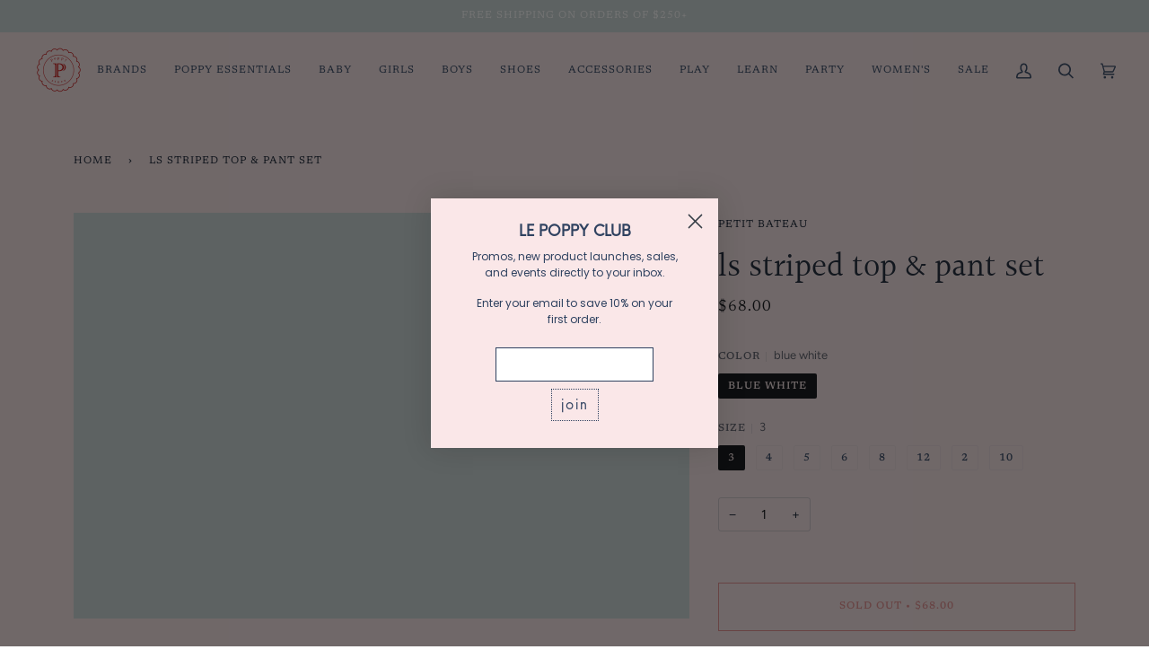

--- FILE ---
content_type: text/html; charset=utf-8
request_url: https://www.poppystores.com/products/ls-striped-top-pant-set-1
body_size: 30659
content:
<!doctype html>
<html class="no-js" lang="en"><head>
  <meta charset="utf-8">
  <meta http-equiv="X-UA-Compatible" content="IE=edge,chrome=1">
  <meta name="viewport" content="width=device-width,initial-scale=1">
  <meta name="theme-color" content="#2f4260"><link rel="canonical" href="https://www.poppystores.com/products/ls-striped-top-pant-set-1"><!-- ======================= Pipeline Theme V6.1.3 ========================= -->

  <link rel="preconnect" href="https://cdn.shopify.com" crossorigin>
  <link rel="preconnect" href="https://fonts.shopify.com" crossorigin>
  <link rel="preconnect" href="https://monorail-edge.shopifysvc.com" crossorigin>


  <link rel="preload" href="//www.poppystores.com/cdn/shop/t/26/assets/lazysizes.js?v=111431644619468174291691632332" as="script">
  <link rel="preload" href="//www.poppystores.com/cdn/shop/t/26/assets/vendor.js?v=159073106423563084681691632332" as="script">
  <link rel="preload" href="//www.poppystores.com/cdn/shop/t/26/assets/theme.js?v=136040619869227593341691632332" as="script">
  <link rel="preload" href="//www.poppystores.com/cdn/shop/t/26/assets/theme.css?v=24875027978052679321692762354" as="style">

  
<link rel="shortcut icon" href="//www.poppystores.com/cdn/shop/files/poppy_logo-2_v03v1_TRANS_1_0e42f68c-3356-44e8-82c3-c9ca979ebd43_32x32.png?v=1632421062" type="image/png"><!-- Title and description ================================================ -->
  
  <title>
    

    ls striped top &amp; pant set
&ndash; Poppy Marché

  </title><meta name="description" content="">
  <!-- /snippets/social-meta-tags.liquid --><meta property="og:site_name" content="Poppy Marché">
<meta property="og:url" content="https://www.poppystores.com/products/ls-striped-top-pant-set-1">
<meta property="og:title" content="ls striped top & pant set">
<meta property="og:type" content="product">
<meta property="og:description" content="Poppy Store is a luxe baby and childrens clothing boutique. Poppy represents a classic style, with European influence and California ease. Poppy carries a curated edit of womenswear. Poppy Store has three brick-and-mortar locations located in the Brentwood Country Mart, Montecito Country Mart, and Marin Country Mart."><meta property="og:price:amount" content="68.00">
  <meta property="og:price:currency" content="USD">
<meta property="twitter:image" content="http://www.poppystores.com/cdn/shopifycloud/storefront/assets/no-image-2048-a2addb12_1200x1200.gif">

<meta name="twitter:site" content="@">
<meta name="twitter:card" content="summary_large_image">
<meta name="twitter:title" content="ls striped top & pant set">
<meta name="twitter:description" content="Poppy Store is a luxe baby and childrens clothing boutique. Poppy represents a classic style, with European influence and California ease. Poppy carries a curated edit of womenswear. Poppy Store has three brick-and-mortar locations located in the Brentwood Country Mart, Montecito Country Mart, and Marin Country Mart.">
<!-- CSS ================================================================== -->
  
  <link href="//www.poppystores.com/cdn/shop/t/26/assets/font-settings.css?v=143357019802177076211759342777" rel="stylesheet" type="text/css" media="all" />

  
<style data-shopify>

:root {
/* ================ Product video ================ */

---color_video_bg: #f6d2d4;


/* ================ Color Variables ================ */

/* === Backgrounds ===*/
---color-bg: #fae7e8;
---color-bg-accent: #cbd7d7;

/* === Text colors ===*/
---color-text-dark: #131e30;
---color-text: #2f4260;
---color-text-light: #6c7489;

/* === Bright color ===*/
---color-primary: #c70505;
---color-primary-hover: #800000;
---color-primary-fade: rgba(199, 5, 5, 0.05);
---color-primary-fade-hover: rgba(199, 5, 5, 0.1);---color-primary-opposite: #ffffff;

/* === Secondary/link Color ===*/
---color-secondary: #2f4260;
---color-secondary-hover: #111e32;
---color-secondary-fade: rgba(47, 66, 96, 0.05);
---color-secondary-fade-hover: rgba(47, 66, 96, 0.1);---color-secondary-opposite: #ffffff;

/* === Shades of grey ===*/
---color-a5:  rgba(47, 66, 96, 0.05);
---color-a10: rgba(47, 66, 96, 0.1);
---color-a20: rgba(47, 66, 96, 0.2);
---color-a35: rgba(47, 66, 96, 0.35);
---color-a50: rgba(47, 66, 96, 0.5);
---color-a80: rgba(47, 66, 96, 0.8);
---color-a90: rgba(47, 66, 96, 0.9);
---color-a95: rgba(47, 66, 96, 0.95);


/* ================ Inverted Color Variables ================ */

---inverse-bg: #b98b82;
---inverse-bg-accent: #b98b82;

/* === Text colors ===*/
---inverse-text-dark: #ffffff;
---inverse-text: #cbd7d7;
---inverse-text-light: #c6c0be;

/* === Bright color ===*/
---inverse-primary: #fae7e8;
---inverse-primary-hover: #f4a0a4;
---inverse-primary-fade: rgba(250, 231, 232, 0.05);
---inverse-primary-fade-hover: rgba(250, 231, 232, 0.1);---inverse-primary-opposite: #000000;


/* === Second Color ===*/
---inverse-secondary: #2f4260;
---inverse-secondary-hover: #111e32;
---inverse-secondary-fade: rgba(47, 66, 96, 0.05);
---inverse-secondary-fade-hover: rgba(47, 66, 96, 0.1);---inverse-secondary-opposite: #ffffff;


/* === Shades of grey ===*/
---inverse-a5:  rgba(203, 215, 215, 0.05);
---inverse-a10: rgba(203, 215, 215, 0.1);
---inverse-a20: rgba(203, 215, 215, 0.2);
---inverse-a35: rgba(203, 215, 215, 0.3);
---inverse-a80: rgba(203, 215, 215, 0.8);
---inverse-a90: rgba(203, 215, 215, 0.9);
---inverse-a95: rgba(203, 215, 215, 0.95);


/* === Account Bar ===*/
---color-announcement-bg: #cbd7d7;
---color-announcement-text: #ffffff;

/* === Nav and dropdown link background ===*/
---color-nav: #fae7e8;
---color-nav-text: #2f4260;
---color-nav-border: #fae7e8;
---color-nav-a10: rgba(47, 66, 96, 0.1);
---color-nav-a50: rgba(47, 66, 96, 0.5);

/* === Site Footer ===*/
---color-footer-bg: #b98b82;
---color-footer-text: #ffffff;
---color-footer-a5: rgba(255, 255, 255, 0.05);
---color-footer-a15: rgba(255, 255, 255, 0.15);
---color-footer-a90: rgba(255, 255, 255, 0.9);

/* === Products ===*/
---product-grid-aspect-ratio: 100%;

/* === Product badges ===*/
---color-badge: #ffffff;
---color-badge-text: #2f4260;

/* === disabled form colors ===*/
---color-disabled-bg: #e6d7da;
---color-disabled-text: #b3adb8;

---inverse-disabled-bg: #bb938b;
---inverse-disabled-text: #bfa6a0;

/* === Button Radius === */
---button-radius: 0px;


/* ================ Typography ================ */

---font-stack-body: Figtree, sans-serif;
---font-style-body: normal;
---font-weight-body: 400;
---font-weight-body-bold: 500;
---font-adjust-body: 1.0;

---font-stack-heading: Halant, serif;
---font-style-heading: normal;
---font-weight-heading: 400;
---font-weight-heading-bold: 500;
---font-adjust-heading: 1.15;

  ---font-heading-space: initial;
  ---font-heading-caps: initial;


---font-stack-accent: Newsreader, serif;
---font-style-accent: normal;
---font-weight-accent: 400;
---font-weight-accent-bold: 500;
---font-adjust-accent: 0.95;

---ico-select: url('//www.poppystores.com/cdn/shop/t/26/assets/ico-select.svg?v=133846016020137648581691632332');

---url-zoom: url('//www.poppystores.com/cdn/shop/t/26/assets/cursor-zoom.svg?v=178199785994446264281691632332');
---url-zoom-2x: url('//www.poppystores.com/cdn/shop/t/26/assets/cursor-zoom-2x.svg?v=138736141895012247801691632332');


  

---color-text-dark: #04070c;
---color-text:#131e30;
---color-text-light: #2f4260;

---inverse-text-dark: #ffffff;
---inverse-text: #ffffff;
---inverse-text-light: #cbd7d7;  


}

</style>

  <link href="//www.poppystores.com/cdn/shop/t/26/assets/theme.css?v=24875027978052679321692762354" rel="stylesheet" type="text/css" media="all" />

  <script>
    document.documentElement.className = document.documentElement.className.replace('no-js', 'js');
    let root = '/';
    if (root[root.length - 1] !== '/') {
      root = `${root}/`;
    }
    var theme = {
      routes: {
        root_url: root,
        cart: '/cart',
        cart_add_url: '/cart/add',
        product_recommendations_url: '/recommendations/products'
      },
      assets: {
        photoswipe: '//www.poppystores.com/cdn/shop/t/26/assets/photoswipe.js?v=92904272307011895101691632332',
        smoothscroll: '//www.poppystores.com/cdn/shop/t/26/assets/smoothscroll.js?v=37906625415260927261691632332',
        swatches: '//www.poppystores.com/cdn/shop/t/26/assets/swatches.json?v=93619043093241983191691632332',
        noImage: '//www.poppystores.com/cdn/shopifycloud/storefront/assets/no-image-2048-a2addb12.gif',
        base: '//www.poppystores.com/cdn/shop/t/26/assets/'
      },
      strings: {
        swatchesKey: "Color, Colour",     
        addToCart: "Add to Cart",
        estimateShipping: "Estimate shipping",
        noShippingAvailable: "We do not ship to this destination.",
        free: "Free",
        from: "From",
        preOrder: "Pre-order",
        soldOut: "Sold Out",
        sale: "Sale",
        subscription: "Subscription",
        unavailable: "Unavailable",
        unitPrice: "Unit price",
        unitPriceSeparator: "per",        
        stockout: "All available stock is in cart",
        products: "Products",
        pages: "Pages",
        collections: "Collections",
        resultsFor: "Results for",
        noResultsFor: "No results for",
        articles: "Articles"
      },
      settings: {
        badge_sale_type: "percentage",
        search_products: true,
        search_collections: true,
        search_pages: true,
        search_articles: true,
        animate_hover: true,
        animate_scroll: true
      },
      info: {
        name: 'pipeline'
      },
      moneyFormat: "${{amount}}",
      version: '6.1.3'
    }
    let windowInnerHeight = window.innerHeight;
    document.documentElement.style.setProperty('--full-screen', `${windowInnerHeight}px`);
    document.documentElement.style.setProperty('--three-quarters', `${windowInnerHeight * 0.75}px`);
    document.documentElement.style.setProperty('--two-thirds', `${windowInnerHeight * 0.66}px`);
    document.documentElement.style.setProperty('--one-half', `${windowInnerHeight * 0.5}px`);
    document.documentElement.style.setProperty('--one-third', `${windowInnerHeight * 0.33}px`);
    document.documentElement.style.setProperty('--one-fifth', `${windowInnerHeight * 0.2}px`);

    window.lazySizesConfig = window.lazySizesConfig || {};
    window.lazySizesConfig.loadHidden = false;
  </script><!-- Theme Javascript ============================================================== -->
  <script src="//www.poppystores.com/cdn/shop/t/26/assets/lazysizes.js?v=111431644619468174291691632332" async="async"></script>
  <script src="//www.poppystores.com/cdn/shop/t/26/assets/vendor.js?v=159073106423563084681691632332" defer="defer"></script>
  <script src="//www.poppystores.com/cdn/shop/t/26/assets/theme.js?v=136040619869227593341691632332" defer="defer"></script>

  <script>
    (function () {
      function onPageShowEvents() {
        if ('requestIdleCallback' in window) {
          requestIdleCallback(initCartEvent)
        } else {
          initCartEvent()
        }
        function initCartEvent(){
          document.documentElement.dispatchEvent(new CustomEvent('theme:cart:init', {
            bubbles: true
          }));
        }
      };
      window.onpageshow = onPageShowEvents;
    })();
  </script>

  <script type="text/javascript">
    if (window.MSInputMethodContext && document.documentMode) {
      var scripts = document.getElementsByTagName('script')[0];
      var polyfill = document.createElement("script");
      polyfill.defer = true;
      polyfill.src = "//www.poppystores.com/cdn/shop/t/26/assets/ie11.js?v=144489047535103983231691632332";

      scripts.parentNode.insertBefore(polyfill, scripts);
    }
  </script>

  <!-- Shopify app scripts =========================================================== -->
  <script>window.performance && window.performance.mark && window.performance.mark('shopify.content_for_header.start');</script><meta name="facebook-domain-verification" content="ideyryywrmpk6qj0yyres9z4wymj11">
<meta id="shopify-digital-wallet" name="shopify-digital-wallet" content="/14038419/digital_wallets/dialog">
<meta name="shopify-checkout-api-token" content="ff1f4bcb00b18fc0c7b7c3566dd33f62">
<meta id="in-context-paypal-metadata" data-shop-id="14038419" data-venmo-supported="false" data-environment="production" data-locale="en_US" data-paypal-v4="true" data-currency="USD">
<link rel="alternate" type="application/json+oembed" href="https://www.poppystores.com/products/ls-striped-top-pant-set-1.oembed">
<script async="async" src="/checkouts/internal/preloads.js?locale=en-US"></script>
<link rel="preconnect" href="https://shop.app" crossorigin="anonymous">
<script async="async" src="https://shop.app/checkouts/internal/preloads.js?locale=en-US&shop_id=14038419" crossorigin="anonymous"></script>
<script id="apple-pay-shop-capabilities" type="application/json">{"shopId":14038419,"countryCode":"US","currencyCode":"USD","merchantCapabilities":["supports3DS"],"merchantId":"gid:\/\/shopify\/Shop\/14038419","merchantName":"Poppy Marché","requiredBillingContactFields":["postalAddress","email"],"requiredShippingContactFields":["postalAddress","email"],"shippingType":"shipping","supportedNetworks":["visa","masterCard","amex","discover","elo","jcb"],"total":{"type":"pending","label":"Poppy Marché","amount":"1.00"},"shopifyPaymentsEnabled":true,"supportsSubscriptions":true}</script>
<script id="shopify-features" type="application/json">{"accessToken":"ff1f4bcb00b18fc0c7b7c3566dd33f62","betas":["rich-media-storefront-analytics"],"domain":"www.poppystores.com","predictiveSearch":true,"shopId":14038419,"locale":"en"}</script>
<script>var Shopify = Shopify || {};
Shopify.shop = "poppystores.myshopify.com";
Shopify.locale = "en";
Shopify.currency = {"active":"USD","rate":"1.0"};
Shopify.country = "US";
Shopify.theme = {"name":"Copy of Pipeline 2 Back to school","id":156842492178,"schema_name":"Pipeline","schema_version":"6.1.3","theme_store_id":739,"role":"main"};
Shopify.theme.handle = "null";
Shopify.theme.style = {"id":null,"handle":null};
Shopify.cdnHost = "www.poppystores.com/cdn";
Shopify.routes = Shopify.routes || {};
Shopify.routes.root = "/";</script>
<script type="module">!function(o){(o.Shopify=o.Shopify||{}).modules=!0}(window);</script>
<script>!function(o){function n(){var o=[];function n(){o.push(Array.prototype.slice.apply(arguments))}return n.q=o,n}var t=o.Shopify=o.Shopify||{};t.loadFeatures=n(),t.autoloadFeatures=n()}(window);</script>
<script>
  window.ShopifyPay = window.ShopifyPay || {};
  window.ShopifyPay.apiHost = "shop.app\/pay";
  window.ShopifyPay.redirectState = null;
</script>
<script id="shop-js-analytics" type="application/json">{"pageType":"product"}</script>
<script defer="defer" async type="module" src="//www.poppystores.com/cdn/shopifycloud/shop-js/modules/v2/client.init-shop-cart-sync_BT-GjEfc.en.esm.js"></script>
<script defer="defer" async type="module" src="//www.poppystores.com/cdn/shopifycloud/shop-js/modules/v2/chunk.common_D58fp_Oc.esm.js"></script>
<script defer="defer" async type="module" src="//www.poppystores.com/cdn/shopifycloud/shop-js/modules/v2/chunk.modal_xMitdFEc.esm.js"></script>
<script type="module">
  await import("//www.poppystores.com/cdn/shopifycloud/shop-js/modules/v2/client.init-shop-cart-sync_BT-GjEfc.en.esm.js");
await import("//www.poppystores.com/cdn/shopifycloud/shop-js/modules/v2/chunk.common_D58fp_Oc.esm.js");
await import("//www.poppystores.com/cdn/shopifycloud/shop-js/modules/v2/chunk.modal_xMitdFEc.esm.js");

  window.Shopify.SignInWithShop?.initShopCartSync?.({"fedCMEnabled":true,"windoidEnabled":true});

</script>
<script>
  window.Shopify = window.Shopify || {};
  if (!window.Shopify.featureAssets) window.Shopify.featureAssets = {};
  window.Shopify.featureAssets['shop-js'] = {"shop-cart-sync":["modules/v2/client.shop-cart-sync_DZOKe7Ll.en.esm.js","modules/v2/chunk.common_D58fp_Oc.esm.js","modules/v2/chunk.modal_xMitdFEc.esm.js"],"init-fed-cm":["modules/v2/client.init-fed-cm_B6oLuCjv.en.esm.js","modules/v2/chunk.common_D58fp_Oc.esm.js","modules/v2/chunk.modal_xMitdFEc.esm.js"],"shop-cash-offers":["modules/v2/client.shop-cash-offers_D2sdYoxE.en.esm.js","modules/v2/chunk.common_D58fp_Oc.esm.js","modules/v2/chunk.modal_xMitdFEc.esm.js"],"shop-login-button":["modules/v2/client.shop-login-button_QeVjl5Y3.en.esm.js","modules/v2/chunk.common_D58fp_Oc.esm.js","modules/v2/chunk.modal_xMitdFEc.esm.js"],"pay-button":["modules/v2/client.pay-button_DXTOsIq6.en.esm.js","modules/v2/chunk.common_D58fp_Oc.esm.js","modules/v2/chunk.modal_xMitdFEc.esm.js"],"shop-button":["modules/v2/client.shop-button_DQZHx9pm.en.esm.js","modules/v2/chunk.common_D58fp_Oc.esm.js","modules/v2/chunk.modal_xMitdFEc.esm.js"],"avatar":["modules/v2/client.avatar_BTnouDA3.en.esm.js"],"init-windoid":["modules/v2/client.init-windoid_CR1B-cfM.en.esm.js","modules/v2/chunk.common_D58fp_Oc.esm.js","modules/v2/chunk.modal_xMitdFEc.esm.js"],"init-shop-for-new-customer-accounts":["modules/v2/client.init-shop-for-new-customer-accounts_C_vY_xzh.en.esm.js","modules/v2/client.shop-login-button_QeVjl5Y3.en.esm.js","modules/v2/chunk.common_D58fp_Oc.esm.js","modules/v2/chunk.modal_xMitdFEc.esm.js"],"init-shop-email-lookup-coordinator":["modules/v2/client.init-shop-email-lookup-coordinator_BI7n9ZSv.en.esm.js","modules/v2/chunk.common_D58fp_Oc.esm.js","modules/v2/chunk.modal_xMitdFEc.esm.js"],"init-shop-cart-sync":["modules/v2/client.init-shop-cart-sync_BT-GjEfc.en.esm.js","modules/v2/chunk.common_D58fp_Oc.esm.js","modules/v2/chunk.modal_xMitdFEc.esm.js"],"shop-toast-manager":["modules/v2/client.shop-toast-manager_DiYdP3xc.en.esm.js","modules/v2/chunk.common_D58fp_Oc.esm.js","modules/v2/chunk.modal_xMitdFEc.esm.js"],"init-customer-accounts":["modules/v2/client.init-customer-accounts_D9ZNqS-Q.en.esm.js","modules/v2/client.shop-login-button_QeVjl5Y3.en.esm.js","modules/v2/chunk.common_D58fp_Oc.esm.js","modules/v2/chunk.modal_xMitdFEc.esm.js"],"init-customer-accounts-sign-up":["modules/v2/client.init-customer-accounts-sign-up_iGw4briv.en.esm.js","modules/v2/client.shop-login-button_QeVjl5Y3.en.esm.js","modules/v2/chunk.common_D58fp_Oc.esm.js","modules/v2/chunk.modal_xMitdFEc.esm.js"],"shop-follow-button":["modules/v2/client.shop-follow-button_CqMgW2wH.en.esm.js","modules/v2/chunk.common_D58fp_Oc.esm.js","modules/v2/chunk.modal_xMitdFEc.esm.js"],"checkout-modal":["modules/v2/client.checkout-modal_xHeaAweL.en.esm.js","modules/v2/chunk.common_D58fp_Oc.esm.js","modules/v2/chunk.modal_xMitdFEc.esm.js"],"shop-login":["modules/v2/client.shop-login_D91U-Q7h.en.esm.js","modules/v2/chunk.common_D58fp_Oc.esm.js","modules/v2/chunk.modal_xMitdFEc.esm.js"],"lead-capture":["modules/v2/client.lead-capture_BJmE1dJe.en.esm.js","modules/v2/chunk.common_D58fp_Oc.esm.js","modules/v2/chunk.modal_xMitdFEc.esm.js"],"payment-terms":["modules/v2/client.payment-terms_Ci9AEqFq.en.esm.js","modules/v2/chunk.common_D58fp_Oc.esm.js","modules/v2/chunk.modal_xMitdFEc.esm.js"]};
</script>
<script>(function() {
  var isLoaded = false;
  function asyncLoad() {
    if (isLoaded) return;
    isLoaded = true;
    var urls = ["https:\/\/accessibly.apps.onthemapmarketing.com\/public\/widget\/run.js?shop=poppystores.myshopify.com","https:\/\/shipping.sweetecom.com\/static\/js\/loader.js?shop=poppystores.myshopify.com","https:\/\/shipping.sweetecom.com\/static\/js\/loader.js?shop=poppystores.myshopify.com"];
    for (var i = 0; i < urls.length; i++) {
      var s = document.createElement('script');
      s.type = 'text/javascript';
      s.async = true;
      s.src = urls[i];
      var x = document.getElementsByTagName('script')[0];
      x.parentNode.insertBefore(s, x);
    }
  };
  if(window.attachEvent) {
    window.attachEvent('onload', asyncLoad);
  } else {
    window.addEventListener('load', asyncLoad, false);
  }
})();</script>
<script id="__st">var __st={"a":14038419,"offset":-28800,"reqid":"0c947d64-f923-4f56-ae70-382f41c1f645-1769072688","pageurl":"www.poppystores.com\/products\/ls-striped-top-pant-set-1","u":"9e84fc4f9f2b","p":"product","rtyp":"product","rid":9067248714002};</script>
<script>window.ShopifyPaypalV4VisibilityTracking = true;</script>
<script id="captcha-bootstrap">!function(){'use strict';const t='contact',e='account',n='new_comment',o=[[t,t],['blogs',n],['comments',n],[t,'customer']],c=[[e,'customer_login'],[e,'guest_login'],[e,'recover_customer_password'],[e,'create_customer']],r=t=>t.map((([t,e])=>`form[action*='/${t}']:not([data-nocaptcha='true']) input[name='form_type'][value='${e}']`)).join(','),a=t=>()=>t?[...document.querySelectorAll(t)].map((t=>t.form)):[];function s(){const t=[...o],e=r(t);return a(e)}const i='password',u='form_key',d=['recaptcha-v3-token','g-recaptcha-response','h-captcha-response',i],f=()=>{try{return window.sessionStorage}catch{return}},m='__shopify_v',_=t=>t.elements[u];function p(t,e,n=!1){try{const o=window.sessionStorage,c=JSON.parse(o.getItem(e)),{data:r}=function(t){const{data:e,action:n}=t;return t[m]||n?{data:e,action:n}:{data:t,action:n}}(c);for(const[e,n]of Object.entries(r))t.elements[e]&&(t.elements[e].value=n);n&&o.removeItem(e)}catch(o){console.error('form repopulation failed',{error:o})}}const l='form_type',E='cptcha';function T(t){t.dataset[E]=!0}const w=window,h=w.document,L='Shopify',v='ce_forms',y='captcha';let A=!1;((t,e)=>{const n=(g='f06e6c50-85a8-45c8-87d0-21a2b65856fe',I='https://cdn.shopify.com/shopifycloud/storefront-forms-hcaptcha/ce_storefront_forms_captcha_hcaptcha.v1.5.2.iife.js',D={infoText:'Protected by hCaptcha',privacyText:'Privacy',termsText:'Terms'},(t,e,n)=>{const o=w[L][v],c=o.bindForm;if(c)return c(t,g,e,D).then(n);var r;o.q.push([[t,g,e,D],n]),r=I,A||(h.body.append(Object.assign(h.createElement('script'),{id:'captcha-provider',async:!0,src:r})),A=!0)});var g,I,D;w[L]=w[L]||{},w[L][v]=w[L][v]||{},w[L][v].q=[],w[L][y]=w[L][y]||{},w[L][y].protect=function(t,e){n(t,void 0,e),T(t)},Object.freeze(w[L][y]),function(t,e,n,w,h,L){const[v,y,A,g]=function(t,e,n){const i=e?o:[],u=t?c:[],d=[...i,...u],f=r(d),m=r(i),_=r(d.filter((([t,e])=>n.includes(e))));return[a(f),a(m),a(_),s()]}(w,h,L),I=t=>{const e=t.target;return e instanceof HTMLFormElement?e:e&&e.form},D=t=>v().includes(t);t.addEventListener('submit',(t=>{const e=I(t);if(!e)return;const n=D(e)&&!e.dataset.hcaptchaBound&&!e.dataset.recaptchaBound,o=_(e),c=g().includes(e)&&(!o||!o.value);(n||c)&&t.preventDefault(),c&&!n&&(function(t){try{if(!f())return;!function(t){const e=f();if(!e)return;const n=_(t);if(!n)return;const o=n.value;o&&e.removeItem(o)}(t);const e=Array.from(Array(32),(()=>Math.random().toString(36)[2])).join('');!function(t,e){_(t)||t.append(Object.assign(document.createElement('input'),{type:'hidden',name:u})),t.elements[u].value=e}(t,e),function(t,e){const n=f();if(!n)return;const o=[...t.querySelectorAll(`input[type='${i}']`)].map((({name:t})=>t)),c=[...d,...o],r={};for(const[a,s]of new FormData(t).entries())c.includes(a)||(r[a]=s);n.setItem(e,JSON.stringify({[m]:1,action:t.action,data:r}))}(t,e)}catch(e){console.error('failed to persist form',e)}}(e),e.submit())}));const S=(t,e)=>{t&&!t.dataset[E]&&(n(t,e.some((e=>e===t))),T(t))};for(const o of['focusin','change'])t.addEventListener(o,(t=>{const e=I(t);D(e)&&S(e,y())}));const B=e.get('form_key'),M=e.get(l),P=B&&M;t.addEventListener('DOMContentLoaded',(()=>{const t=y();if(P)for(const e of t)e.elements[l].value===M&&p(e,B);[...new Set([...A(),...v().filter((t=>'true'===t.dataset.shopifyCaptcha))])].forEach((e=>S(e,t)))}))}(h,new URLSearchParams(w.location.search),n,t,e,['guest_login'])})(!0,!0)}();</script>
<script integrity="sha256-4kQ18oKyAcykRKYeNunJcIwy7WH5gtpwJnB7kiuLZ1E=" data-source-attribution="shopify.loadfeatures" defer="defer" src="//www.poppystores.com/cdn/shopifycloud/storefront/assets/storefront/load_feature-a0a9edcb.js" crossorigin="anonymous"></script>
<script crossorigin="anonymous" defer="defer" src="//www.poppystores.com/cdn/shopifycloud/storefront/assets/shopify_pay/storefront-65b4c6d7.js?v=20250812"></script>
<script data-source-attribution="shopify.dynamic_checkout.dynamic.init">var Shopify=Shopify||{};Shopify.PaymentButton=Shopify.PaymentButton||{isStorefrontPortableWallets:!0,init:function(){window.Shopify.PaymentButton.init=function(){};var t=document.createElement("script");t.src="https://www.poppystores.com/cdn/shopifycloud/portable-wallets/latest/portable-wallets.en.js",t.type="module",document.head.appendChild(t)}};
</script>
<script data-source-attribution="shopify.dynamic_checkout.buyer_consent">
  function portableWalletsHideBuyerConsent(e){var t=document.getElementById("shopify-buyer-consent"),n=document.getElementById("shopify-subscription-policy-button");t&&n&&(t.classList.add("hidden"),t.setAttribute("aria-hidden","true"),n.removeEventListener("click",e))}function portableWalletsShowBuyerConsent(e){var t=document.getElementById("shopify-buyer-consent"),n=document.getElementById("shopify-subscription-policy-button");t&&n&&(t.classList.remove("hidden"),t.removeAttribute("aria-hidden"),n.addEventListener("click",e))}window.Shopify?.PaymentButton&&(window.Shopify.PaymentButton.hideBuyerConsent=portableWalletsHideBuyerConsent,window.Shopify.PaymentButton.showBuyerConsent=portableWalletsShowBuyerConsent);
</script>
<script>
  function portableWalletsCleanup(e){e&&e.src&&console.error("Failed to load portable wallets script "+e.src);var t=document.querySelectorAll("shopify-accelerated-checkout .shopify-payment-button__skeleton, shopify-accelerated-checkout-cart .wallet-cart-button__skeleton"),e=document.getElementById("shopify-buyer-consent");for(let e=0;e<t.length;e++)t[e].remove();e&&e.remove()}function portableWalletsNotLoadedAsModule(e){e instanceof ErrorEvent&&"string"==typeof e.message&&e.message.includes("import.meta")&&"string"==typeof e.filename&&e.filename.includes("portable-wallets")&&(window.removeEventListener("error",portableWalletsNotLoadedAsModule),window.Shopify.PaymentButton.failedToLoad=e,"loading"===document.readyState?document.addEventListener("DOMContentLoaded",window.Shopify.PaymentButton.init):window.Shopify.PaymentButton.init())}window.addEventListener("error",portableWalletsNotLoadedAsModule);
</script>

<script type="module" src="https://www.poppystores.com/cdn/shopifycloud/portable-wallets/latest/portable-wallets.en.js" onError="portableWalletsCleanup(this)" crossorigin="anonymous"></script>
<script nomodule>
  document.addEventListener("DOMContentLoaded", portableWalletsCleanup);
</script>

<link id="shopify-accelerated-checkout-styles" rel="stylesheet" media="screen" href="https://www.poppystores.com/cdn/shopifycloud/portable-wallets/latest/accelerated-checkout-backwards-compat.css" crossorigin="anonymous">
<style id="shopify-accelerated-checkout-cart">
        #shopify-buyer-consent {
  margin-top: 1em;
  display: inline-block;
  width: 100%;
}

#shopify-buyer-consent.hidden {
  display: none;
}

#shopify-subscription-policy-button {
  background: none;
  border: none;
  padding: 0;
  text-decoration: underline;
  font-size: inherit;
  cursor: pointer;
}

#shopify-subscription-policy-button::before {
  box-shadow: none;
}

      </style>

<script>window.performance && window.performance.mark && window.performance.mark('shopify.content_for_header.end');</script>
  <meta name="google-site-verification" content="WB8nQPwfwKsCBpv9MV475ZqmVTG0QsJxvLE19zqpCao" />
<script async defer src="https://tools.luckyorange.com/core/lo.js?site-id=c7ba7f69"></script>
  <!-- BEGIN app block: shopify://apps/klaviyo-email-marketing-sms/blocks/klaviyo-onsite-embed/2632fe16-c075-4321-a88b-50b567f42507 -->












  <script async src="https://static.klaviyo.com/onsite/js/S9VciC/klaviyo.js?company_id=S9VciC"></script>
  <script>!function(){if(!window.klaviyo){window._klOnsite=window._klOnsite||[];try{window.klaviyo=new Proxy({},{get:function(n,i){return"push"===i?function(){var n;(n=window._klOnsite).push.apply(n,arguments)}:function(){for(var n=arguments.length,o=new Array(n),w=0;w<n;w++)o[w]=arguments[w];var t="function"==typeof o[o.length-1]?o.pop():void 0,e=new Promise((function(n){window._klOnsite.push([i].concat(o,[function(i){t&&t(i),n(i)}]))}));return e}}})}catch(n){window.klaviyo=window.klaviyo||[],window.klaviyo.push=function(){var n;(n=window._klOnsite).push.apply(n,arguments)}}}}();</script>

  
    <script id="viewed_product">
      if (item == null) {
        var _learnq = _learnq || [];

        var MetafieldReviews = null
        var MetafieldYotpoRating = null
        var MetafieldYotpoCount = null
        var MetafieldLooxRating = null
        var MetafieldLooxCount = null
        var okendoProduct = null
        var okendoProductReviewCount = null
        var okendoProductReviewAverageValue = null
        try {
          // The following fields are used for Customer Hub recently viewed in order to add reviews.
          // This information is not part of __kla_viewed. Instead, it is part of __kla_viewed_reviewed_items
          MetafieldReviews = {};
          MetafieldYotpoRating = null
          MetafieldYotpoCount = null
          MetafieldLooxRating = null
          MetafieldLooxCount = null

          okendoProduct = null
          // If the okendo metafield is not legacy, it will error, which then requires the new json formatted data
          if (okendoProduct && 'error' in okendoProduct) {
            okendoProduct = null
          }
          okendoProductReviewCount = okendoProduct ? okendoProduct.reviewCount : null
          okendoProductReviewAverageValue = okendoProduct ? okendoProduct.reviewAverageValue : null
        } catch (error) {
          console.error('Error in Klaviyo onsite reviews tracking:', error);
        }

        var item = {
          Name: "ls striped top \u0026 pant set",
          ProductID: 9067248714002,
          Categories: [],
          ImageURL: "https://www.poppystores.com/cdn/shopifycloud/storefront/assets/no-image-2048-a2addb12_grande.gif",
          URL: "https://www.poppystores.com/products/ls-striped-top-pant-set-1",
          Brand: "Petit Bateau",
          Price: "$68.00",
          Value: "68.00",
          CompareAtPrice: "$68.00"
        };
        _learnq.push(['track', 'Viewed Product', item]);
        _learnq.push(['trackViewedItem', {
          Title: item.Name,
          ItemId: item.ProductID,
          Categories: item.Categories,
          ImageUrl: item.ImageURL,
          Url: item.URL,
          Metadata: {
            Brand: item.Brand,
            Price: item.Price,
            Value: item.Value,
            CompareAtPrice: item.CompareAtPrice
          },
          metafields:{
            reviews: MetafieldReviews,
            yotpo:{
              rating: MetafieldYotpoRating,
              count: MetafieldYotpoCount,
            },
            loox:{
              rating: MetafieldLooxRating,
              count: MetafieldLooxCount,
            },
            okendo: {
              rating: okendoProductReviewAverageValue,
              count: okendoProductReviewCount,
            }
          }
        }]);
      }
    </script>
  




  <script>
    window.klaviyoReviewsProductDesignMode = false
  </script>







<!-- END app block --><meta property="og:image" content="https://cdn.shopify.com/s/files/1/1403/8419/files/poppystore_logo_typeonly_horizontal_white_1.png?height=628&pad_color=fff&v=1635888398&width=1200" />
<meta property="og:image:secure_url" content="https://cdn.shopify.com/s/files/1/1403/8419/files/poppystore_logo_typeonly_horizontal_white_1.png?height=628&pad_color=fff&v=1635888398&width=1200" />
<meta property="og:image:width" content="1200" />
<meta property="og:image:height" content="628" />
<link href="https://monorail-edge.shopifysvc.com" rel="dns-prefetch">
<script>(function(){if ("sendBeacon" in navigator && "performance" in window) {try {var session_token_from_headers = performance.getEntriesByType('navigation')[0].serverTiming.find(x => x.name == '_s').description;} catch {var session_token_from_headers = undefined;}var session_cookie_matches = document.cookie.match(/_shopify_s=([^;]*)/);var session_token_from_cookie = session_cookie_matches && session_cookie_matches.length === 2 ? session_cookie_matches[1] : "";var session_token = session_token_from_headers || session_token_from_cookie || "";function handle_abandonment_event(e) {var entries = performance.getEntries().filter(function(entry) {return /monorail-edge.shopifysvc.com/.test(entry.name);});if (!window.abandonment_tracked && entries.length === 0) {window.abandonment_tracked = true;var currentMs = Date.now();var navigation_start = performance.timing.navigationStart;var payload = {shop_id: 14038419,url: window.location.href,navigation_start,duration: currentMs - navigation_start,session_token,page_type: "product"};window.navigator.sendBeacon("https://monorail-edge.shopifysvc.com/v1/produce", JSON.stringify({schema_id: "online_store_buyer_site_abandonment/1.1",payload: payload,metadata: {event_created_at_ms: currentMs,event_sent_at_ms: currentMs}}));}}window.addEventListener('pagehide', handle_abandonment_event);}}());</script>
<script id="web-pixels-manager-setup">(function e(e,d,r,n,o){if(void 0===o&&(o={}),!Boolean(null===(a=null===(i=window.Shopify)||void 0===i?void 0:i.analytics)||void 0===a?void 0:a.replayQueue)){var i,a;window.Shopify=window.Shopify||{};var t=window.Shopify;t.analytics=t.analytics||{};var s=t.analytics;s.replayQueue=[],s.publish=function(e,d,r){return s.replayQueue.push([e,d,r]),!0};try{self.performance.mark("wpm:start")}catch(e){}var l=function(){var e={modern:/Edge?\/(1{2}[4-9]|1[2-9]\d|[2-9]\d{2}|\d{4,})\.\d+(\.\d+|)|Firefox\/(1{2}[4-9]|1[2-9]\d|[2-9]\d{2}|\d{4,})\.\d+(\.\d+|)|Chrom(ium|e)\/(9{2}|\d{3,})\.\d+(\.\d+|)|(Maci|X1{2}).+ Version\/(15\.\d+|(1[6-9]|[2-9]\d|\d{3,})\.\d+)([,.]\d+|)( \(\w+\)|)( Mobile\/\w+|) Safari\/|Chrome.+OPR\/(9{2}|\d{3,})\.\d+\.\d+|(CPU[ +]OS|iPhone[ +]OS|CPU[ +]iPhone|CPU IPhone OS|CPU iPad OS)[ +]+(15[._]\d+|(1[6-9]|[2-9]\d|\d{3,})[._]\d+)([._]\d+|)|Android:?[ /-](13[3-9]|1[4-9]\d|[2-9]\d{2}|\d{4,})(\.\d+|)(\.\d+|)|Android.+Firefox\/(13[5-9]|1[4-9]\d|[2-9]\d{2}|\d{4,})\.\d+(\.\d+|)|Android.+Chrom(ium|e)\/(13[3-9]|1[4-9]\d|[2-9]\d{2}|\d{4,})\.\d+(\.\d+|)|SamsungBrowser\/([2-9]\d|\d{3,})\.\d+/,legacy:/Edge?\/(1[6-9]|[2-9]\d|\d{3,})\.\d+(\.\d+|)|Firefox\/(5[4-9]|[6-9]\d|\d{3,})\.\d+(\.\d+|)|Chrom(ium|e)\/(5[1-9]|[6-9]\d|\d{3,})\.\d+(\.\d+|)([\d.]+$|.*Safari\/(?![\d.]+ Edge\/[\d.]+$))|(Maci|X1{2}).+ Version\/(10\.\d+|(1[1-9]|[2-9]\d|\d{3,})\.\d+)([,.]\d+|)( \(\w+\)|)( Mobile\/\w+|) Safari\/|Chrome.+OPR\/(3[89]|[4-9]\d|\d{3,})\.\d+\.\d+|(CPU[ +]OS|iPhone[ +]OS|CPU[ +]iPhone|CPU IPhone OS|CPU iPad OS)[ +]+(10[._]\d+|(1[1-9]|[2-9]\d|\d{3,})[._]\d+)([._]\d+|)|Android:?[ /-](13[3-9]|1[4-9]\d|[2-9]\d{2}|\d{4,})(\.\d+|)(\.\d+|)|Mobile Safari.+OPR\/([89]\d|\d{3,})\.\d+\.\d+|Android.+Firefox\/(13[5-9]|1[4-9]\d|[2-9]\d{2}|\d{4,})\.\d+(\.\d+|)|Android.+Chrom(ium|e)\/(13[3-9]|1[4-9]\d|[2-9]\d{2}|\d{4,})\.\d+(\.\d+|)|Android.+(UC? ?Browser|UCWEB|U3)[ /]?(15\.([5-9]|\d{2,})|(1[6-9]|[2-9]\d|\d{3,})\.\d+)\.\d+|SamsungBrowser\/(5\.\d+|([6-9]|\d{2,})\.\d+)|Android.+MQ{2}Browser\/(14(\.(9|\d{2,})|)|(1[5-9]|[2-9]\d|\d{3,})(\.\d+|))(\.\d+|)|K[Aa][Ii]OS\/(3\.\d+|([4-9]|\d{2,})\.\d+)(\.\d+|)/},d=e.modern,r=e.legacy,n=navigator.userAgent;return n.match(d)?"modern":n.match(r)?"legacy":"unknown"}(),u="modern"===l?"modern":"legacy",c=(null!=n?n:{modern:"",legacy:""})[u],f=function(e){return[e.baseUrl,"/wpm","/b",e.hashVersion,"modern"===e.buildTarget?"m":"l",".js"].join("")}({baseUrl:d,hashVersion:r,buildTarget:u}),m=function(e){var d=e.version,r=e.bundleTarget,n=e.surface,o=e.pageUrl,i=e.monorailEndpoint;return{emit:function(e){var a=e.status,t=e.errorMsg,s=(new Date).getTime(),l=JSON.stringify({metadata:{event_sent_at_ms:s},events:[{schema_id:"web_pixels_manager_load/3.1",payload:{version:d,bundle_target:r,page_url:o,status:a,surface:n,error_msg:t},metadata:{event_created_at_ms:s}}]});if(!i)return console&&console.warn&&console.warn("[Web Pixels Manager] No Monorail endpoint provided, skipping logging."),!1;try{return self.navigator.sendBeacon.bind(self.navigator)(i,l)}catch(e){}var u=new XMLHttpRequest;try{return u.open("POST",i,!0),u.setRequestHeader("Content-Type","text/plain"),u.send(l),!0}catch(e){return console&&console.warn&&console.warn("[Web Pixels Manager] Got an unhandled error while logging to Monorail."),!1}}}}({version:r,bundleTarget:l,surface:e.surface,pageUrl:self.location.href,monorailEndpoint:e.monorailEndpoint});try{o.browserTarget=l,function(e){var d=e.src,r=e.async,n=void 0===r||r,o=e.onload,i=e.onerror,a=e.sri,t=e.scriptDataAttributes,s=void 0===t?{}:t,l=document.createElement("script"),u=document.querySelector("head"),c=document.querySelector("body");if(l.async=n,l.src=d,a&&(l.integrity=a,l.crossOrigin="anonymous"),s)for(var f in s)if(Object.prototype.hasOwnProperty.call(s,f))try{l.dataset[f]=s[f]}catch(e){}if(o&&l.addEventListener("load",o),i&&l.addEventListener("error",i),u)u.appendChild(l);else{if(!c)throw new Error("Did not find a head or body element to append the script");c.appendChild(l)}}({src:f,async:!0,onload:function(){if(!function(){var e,d;return Boolean(null===(d=null===(e=window.Shopify)||void 0===e?void 0:e.analytics)||void 0===d?void 0:d.initialized)}()){var d=window.webPixelsManager.init(e)||void 0;if(d){var r=window.Shopify.analytics;r.replayQueue.forEach((function(e){var r=e[0],n=e[1],o=e[2];d.publishCustomEvent(r,n,o)})),r.replayQueue=[],r.publish=d.publishCustomEvent,r.visitor=d.visitor,r.initialized=!0}}},onerror:function(){return m.emit({status:"failed",errorMsg:"".concat(f," has failed to load")})},sri:function(e){var d=/^sha384-[A-Za-z0-9+/=]+$/;return"string"==typeof e&&d.test(e)}(c)?c:"",scriptDataAttributes:o}),m.emit({status:"loading"})}catch(e){m.emit({status:"failed",errorMsg:(null==e?void 0:e.message)||"Unknown error"})}}})({shopId: 14038419,storefrontBaseUrl: "https://www.poppystores.com",extensionsBaseUrl: "https://extensions.shopifycdn.com/cdn/shopifycloud/web-pixels-manager",monorailEndpoint: "https://monorail-edge.shopifysvc.com/unstable/produce_batch",surface: "storefront-renderer",enabledBetaFlags: ["2dca8a86"],webPixelsConfigList: [{"id":"1673298194","configuration":"{\"accountID\":\"S9VciC\",\"webPixelConfig\":\"eyJlbmFibGVBZGRlZFRvQ2FydEV2ZW50cyI6IHRydWV9\"}","eventPayloadVersion":"v1","runtimeContext":"STRICT","scriptVersion":"524f6c1ee37bacdca7657a665bdca589","type":"APP","apiClientId":123074,"privacyPurposes":["ANALYTICS","MARKETING"],"dataSharingAdjustments":{"protectedCustomerApprovalScopes":["read_customer_address","read_customer_email","read_customer_name","read_customer_personal_data","read_customer_phone"]}},{"id":"280494354","configuration":"{\"pixel_id\":\"415665359588222\",\"pixel_type\":\"facebook_pixel\",\"metaapp_system_user_token\":\"-\"}","eventPayloadVersion":"v1","runtimeContext":"OPEN","scriptVersion":"ca16bc87fe92b6042fbaa3acc2fbdaa6","type":"APP","apiClientId":2329312,"privacyPurposes":["ANALYTICS","MARKETING","SALE_OF_DATA"],"dataSharingAdjustments":{"protectedCustomerApprovalScopes":["read_customer_address","read_customer_email","read_customer_name","read_customer_personal_data","read_customer_phone"]}},{"id":"173474066","configuration":"{\"tagID\":\"2612373384054\"}","eventPayloadVersion":"v1","runtimeContext":"STRICT","scriptVersion":"18031546ee651571ed29edbe71a3550b","type":"APP","apiClientId":3009811,"privacyPurposes":["ANALYTICS","MARKETING","SALE_OF_DATA"],"dataSharingAdjustments":{"protectedCustomerApprovalScopes":["read_customer_address","read_customer_email","read_customer_name","read_customer_personal_data","read_customer_phone"]}},{"id":"150176018","eventPayloadVersion":"v1","runtimeContext":"LAX","scriptVersion":"1","type":"CUSTOM","privacyPurposes":["ANALYTICS"],"name":"Google Analytics tag (migrated)"},{"id":"shopify-app-pixel","configuration":"{}","eventPayloadVersion":"v1","runtimeContext":"STRICT","scriptVersion":"0450","apiClientId":"shopify-pixel","type":"APP","privacyPurposes":["ANALYTICS","MARKETING"]},{"id":"shopify-custom-pixel","eventPayloadVersion":"v1","runtimeContext":"LAX","scriptVersion":"0450","apiClientId":"shopify-pixel","type":"CUSTOM","privacyPurposes":["ANALYTICS","MARKETING"]}],isMerchantRequest: false,initData: {"shop":{"name":"Poppy Marché","paymentSettings":{"currencyCode":"USD"},"myshopifyDomain":"poppystores.myshopify.com","countryCode":"US","storefrontUrl":"https:\/\/www.poppystores.com"},"customer":null,"cart":null,"checkout":null,"productVariants":[{"price":{"amount":68.0,"currencyCode":"USD"},"product":{"title":"ls striped top \u0026 pant set","vendor":"Petit Bateau","id":"9067248714002","untranslatedTitle":"ls striped top \u0026 pant set","url":"\/products\/ls-striped-top-pant-set-1","type":"70 - Children's Loungewear"},"id":"48029548216594","image":null,"sku":"210000115410","title":"blue white \/ 3","untranslatedTitle":"blue white \/ 3"},{"price":{"amount":68.0,"currencyCode":"USD"},"product":{"title":"ls striped top \u0026 pant set","vendor":"Petit Bateau","id":"9067248714002","untranslatedTitle":"ls striped top \u0026 pant set","url":"\/products\/ls-striped-top-pant-set-1","type":"70 - Children's Loungewear"},"id":"48029548249362","image":null,"sku":"210000115411","title":"blue white \/ 4","untranslatedTitle":"blue white \/ 4"},{"price":{"amount":68.0,"currencyCode":"USD"},"product":{"title":"ls striped top \u0026 pant set","vendor":"Petit Bateau","id":"9067248714002","untranslatedTitle":"ls striped top \u0026 pant set","url":"\/products\/ls-striped-top-pant-set-1","type":"70 - Children's Loungewear"},"id":"48029548282130","image":null,"sku":"210000115412","title":"blue white \/ 5","untranslatedTitle":"blue white \/ 5"},{"price":{"amount":75.0,"currencyCode":"USD"},"product":{"title":"ls striped top \u0026 pant set","vendor":"Petit Bateau","id":"9067248714002","untranslatedTitle":"ls striped top \u0026 pant set","url":"\/products\/ls-striped-top-pant-set-1","type":"70 - Children's Loungewear"},"id":"48029548314898","image":null,"sku":"210000115413","title":"blue white \/ 6","untranslatedTitle":"blue white \/ 6"},{"price":{"amount":75.0,"currencyCode":"USD"},"product":{"title":"ls striped top \u0026 pant set","vendor":"Petit Bateau","id":"9067248714002","untranslatedTitle":"ls striped top \u0026 pant set","url":"\/products\/ls-striped-top-pant-set-1","type":"70 - Children's Loungewear"},"id":"48029548347666","image":null,"sku":"210000115414","title":"blue white \/ 8","untranslatedTitle":"blue white \/ 8"},{"price":{"amount":75.0,"currencyCode":"USD"},"product":{"title":"ls striped top \u0026 pant set","vendor":"Petit Bateau","id":"9067248714002","untranslatedTitle":"ls striped top \u0026 pant set","url":"\/products\/ls-striped-top-pant-set-1","type":"70 - Children's Loungewear"},"id":"48029548380434","image":null,"sku":"210000115416","title":"blue white \/ 12","untranslatedTitle":"blue white \/ 12"},{"price":{"amount":68.0,"currencyCode":"USD"},"product":{"title":"ls striped top \u0026 pant set","vendor":"Petit Bateau","id":"9067248714002","untranslatedTitle":"ls striped top \u0026 pant set","url":"\/products\/ls-striped-top-pant-set-1","type":"70 - Children's Loungewear"},"id":"48029548413202","image":null,"sku":"210000115417","title":"blue white \/ 2","untranslatedTitle":"blue white \/ 2"},{"price":{"amount":75.0,"currencyCode":"USD"},"product":{"title":"ls striped top \u0026 pant set","vendor":"Petit Bateau","id":"9067248714002","untranslatedTitle":"ls striped top \u0026 pant set","url":"\/products\/ls-striped-top-pant-set-1","type":"70 - Children's Loungewear"},"id":"48029548445970","image":null,"sku":"210000115415","title":"blue white \/ 10","untranslatedTitle":"blue white \/ 10"}],"purchasingCompany":null},},"https://www.poppystores.com/cdn","fcfee988w5aeb613cpc8e4bc33m6693e112",{"modern":"","legacy":""},{"shopId":"14038419","storefrontBaseUrl":"https:\/\/www.poppystores.com","extensionBaseUrl":"https:\/\/extensions.shopifycdn.com\/cdn\/shopifycloud\/web-pixels-manager","surface":"storefront-renderer","enabledBetaFlags":"[\"2dca8a86\"]","isMerchantRequest":"false","hashVersion":"fcfee988w5aeb613cpc8e4bc33m6693e112","publish":"custom","events":"[[\"page_viewed\",{}],[\"product_viewed\",{\"productVariant\":{\"price\":{\"amount\":68.0,\"currencyCode\":\"USD\"},\"product\":{\"title\":\"ls striped top \u0026 pant set\",\"vendor\":\"Petit Bateau\",\"id\":\"9067248714002\",\"untranslatedTitle\":\"ls striped top \u0026 pant set\",\"url\":\"\/products\/ls-striped-top-pant-set-1\",\"type\":\"70 - Children's Loungewear\"},\"id\":\"48029548216594\",\"image\":null,\"sku\":\"210000115410\",\"title\":\"blue white \/ 3\",\"untranslatedTitle\":\"blue white \/ 3\"}}]]"});</script><script>
  window.ShopifyAnalytics = window.ShopifyAnalytics || {};
  window.ShopifyAnalytics.meta = window.ShopifyAnalytics.meta || {};
  window.ShopifyAnalytics.meta.currency = 'USD';
  var meta = {"product":{"id":9067248714002,"gid":"gid:\/\/shopify\/Product\/9067248714002","vendor":"Petit Bateau","type":"70 - Children's Loungewear","handle":"ls-striped-top-pant-set-1","variants":[{"id":48029548216594,"price":6800,"name":"ls striped top \u0026 pant set - blue white \/ 3","public_title":"blue white \/ 3","sku":"210000115410"},{"id":48029548249362,"price":6800,"name":"ls striped top \u0026 pant set - blue white \/ 4","public_title":"blue white \/ 4","sku":"210000115411"},{"id":48029548282130,"price":6800,"name":"ls striped top \u0026 pant set - blue white \/ 5","public_title":"blue white \/ 5","sku":"210000115412"},{"id":48029548314898,"price":7500,"name":"ls striped top \u0026 pant set - blue white \/ 6","public_title":"blue white \/ 6","sku":"210000115413"},{"id":48029548347666,"price":7500,"name":"ls striped top \u0026 pant set - blue white \/ 8","public_title":"blue white \/ 8","sku":"210000115414"},{"id":48029548380434,"price":7500,"name":"ls striped top \u0026 pant set - blue white \/ 12","public_title":"blue white \/ 12","sku":"210000115416"},{"id":48029548413202,"price":6800,"name":"ls striped top \u0026 pant set - blue white \/ 2","public_title":"blue white \/ 2","sku":"210000115417"},{"id":48029548445970,"price":7500,"name":"ls striped top \u0026 pant set - blue white \/ 10","public_title":"blue white \/ 10","sku":"210000115415"}],"remote":false},"page":{"pageType":"product","resourceType":"product","resourceId":9067248714002,"requestId":"0c947d64-f923-4f56-ae70-382f41c1f645-1769072688"}};
  for (var attr in meta) {
    window.ShopifyAnalytics.meta[attr] = meta[attr];
  }
</script>
<script class="analytics">
  (function () {
    var customDocumentWrite = function(content) {
      var jquery = null;

      if (window.jQuery) {
        jquery = window.jQuery;
      } else if (window.Checkout && window.Checkout.$) {
        jquery = window.Checkout.$;
      }

      if (jquery) {
        jquery('body').append(content);
      }
    };

    var hasLoggedConversion = function(token) {
      if (token) {
        return document.cookie.indexOf('loggedConversion=' + token) !== -1;
      }
      return false;
    }

    var setCookieIfConversion = function(token) {
      if (token) {
        var twoMonthsFromNow = new Date(Date.now());
        twoMonthsFromNow.setMonth(twoMonthsFromNow.getMonth() + 2);

        document.cookie = 'loggedConversion=' + token + '; expires=' + twoMonthsFromNow;
      }
    }

    var trekkie = window.ShopifyAnalytics.lib = window.trekkie = window.trekkie || [];
    if (trekkie.integrations) {
      return;
    }
    trekkie.methods = [
      'identify',
      'page',
      'ready',
      'track',
      'trackForm',
      'trackLink'
    ];
    trekkie.factory = function(method) {
      return function() {
        var args = Array.prototype.slice.call(arguments);
        args.unshift(method);
        trekkie.push(args);
        return trekkie;
      };
    };
    for (var i = 0; i < trekkie.methods.length; i++) {
      var key = trekkie.methods[i];
      trekkie[key] = trekkie.factory(key);
    }
    trekkie.load = function(config) {
      trekkie.config = config || {};
      trekkie.config.initialDocumentCookie = document.cookie;
      var first = document.getElementsByTagName('script')[0];
      var script = document.createElement('script');
      script.type = 'text/javascript';
      script.onerror = function(e) {
        var scriptFallback = document.createElement('script');
        scriptFallback.type = 'text/javascript';
        scriptFallback.onerror = function(error) {
                var Monorail = {
      produce: function produce(monorailDomain, schemaId, payload) {
        var currentMs = new Date().getTime();
        var event = {
          schema_id: schemaId,
          payload: payload,
          metadata: {
            event_created_at_ms: currentMs,
            event_sent_at_ms: currentMs
          }
        };
        return Monorail.sendRequest("https://" + monorailDomain + "/v1/produce", JSON.stringify(event));
      },
      sendRequest: function sendRequest(endpointUrl, payload) {
        // Try the sendBeacon API
        if (window && window.navigator && typeof window.navigator.sendBeacon === 'function' && typeof window.Blob === 'function' && !Monorail.isIos12()) {
          var blobData = new window.Blob([payload], {
            type: 'text/plain'
          });

          if (window.navigator.sendBeacon(endpointUrl, blobData)) {
            return true;
          } // sendBeacon was not successful

        } // XHR beacon

        var xhr = new XMLHttpRequest();

        try {
          xhr.open('POST', endpointUrl);
          xhr.setRequestHeader('Content-Type', 'text/plain');
          xhr.send(payload);
        } catch (e) {
          console.log(e);
        }

        return false;
      },
      isIos12: function isIos12() {
        return window.navigator.userAgent.lastIndexOf('iPhone; CPU iPhone OS 12_') !== -1 || window.navigator.userAgent.lastIndexOf('iPad; CPU OS 12_') !== -1;
      }
    };
    Monorail.produce('monorail-edge.shopifysvc.com',
      'trekkie_storefront_load_errors/1.1',
      {shop_id: 14038419,
      theme_id: 156842492178,
      app_name: "storefront",
      context_url: window.location.href,
      source_url: "//www.poppystores.com/cdn/s/trekkie.storefront.1bbfab421998800ff09850b62e84b8915387986d.min.js"});

        };
        scriptFallback.async = true;
        scriptFallback.src = '//www.poppystores.com/cdn/s/trekkie.storefront.1bbfab421998800ff09850b62e84b8915387986d.min.js';
        first.parentNode.insertBefore(scriptFallback, first);
      };
      script.async = true;
      script.src = '//www.poppystores.com/cdn/s/trekkie.storefront.1bbfab421998800ff09850b62e84b8915387986d.min.js';
      first.parentNode.insertBefore(script, first);
    };
    trekkie.load(
      {"Trekkie":{"appName":"storefront","development":false,"defaultAttributes":{"shopId":14038419,"isMerchantRequest":null,"themeId":156842492178,"themeCityHash":"10667843603700639552","contentLanguage":"en","currency":"USD","eventMetadataId":"aad63a0c-ab0f-4a1a-9120-200ca83a6e5b"},"isServerSideCookieWritingEnabled":true,"monorailRegion":"shop_domain","enabledBetaFlags":["65f19447"]},"Session Attribution":{},"S2S":{"facebookCapiEnabled":true,"source":"trekkie-storefront-renderer","apiClientId":580111}}
    );

    var loaded = false;
    trekkie.ready(function() {
      if (loaded) return;
      loaded = true;

      window.ShopifyAnalytics.lib = window.trekkie;

      var originalDocumentWrite = document.write;
      document.write = customDocumentWrite;
      try { window.ShopifyAnalytics.merchantGoogleAnalytics.call(this); } catch(error) {};
      document.write = originalDocumentWrite;

      window.ShopifyAnalytics.lib.page(null,{"pageType":"product","resourceType":"product","resourceId":9067248714002,"requestId":"0c947d64-f923-4f56-ae70-382f41c1f645-1769072688","shopifyEmitted":true});

      var match = window.location.pathname.match(/checkouts\/(.+)\/(thank_you|post_purchase)/)
      var token = match? match[1]: undefined;
      if (!hasLoggedConversion(token)) {
        setCookieIfConversion(token);
        window.ShopifyAnalytics.lib.track("Viewed Product",{"currency":"USD","variantId":48029548216594,"productId":9067248714002,"productGid":"gid:\/\/shopify\/Product\/9067248714002","name":"ls striped top \u0026 pant set - blue white \/ 3","price":"68.00","sku":"210000115410","brand":"Petit Bateau","variant":"blue white \/ 3","category":"70 - Children's Loungewear","nonInteraction":true,"remote":false},undefined,undefined,{"shopifyEmitted":true});
      window.ShopifyAnalytics.lib.track("monorail:\/\/trekkie_storefront_viewed_product\/1.1",{"currency":"USD","variantId":48029548216594,"productId":9067248714002,"productGid":"gid:\/\/shopify\/Product\/9067248714002","name":"ls striped top \u0026 pant set - blue white \/ 3","price":"68.00","sku":"210000115410","brand":"Petit Bateau","variant":"blue white \/ 3","category":"70 - Children's Loungewear","nonInteraction":true,"remote":false,"referer":"https:\/\/www.poppystores.com\/products\/ls-striped-top-pant-set-1"});
      }
    });


        var eventsListenerScript = document.createElement('script');
        eventsListenerScript.async = true;
        eventsListenerScript.src = "//www.poppystores.com/cdn/shopifycloud/storefront/assets/shop_events_listener-3da45d37.js";
        document.getElementsByTagName('head')[0].appendChild(eventsListenerScript);

})();</script>
  <script>
  if (!window.ga || (window.ga && typeof window.ga !== 'function')) {
    window.ga = function ga() {
      (window.ga.q = window.ga.q || []).push(arguments);
      if (window.Shopify && window.Shopify.analytics && typeof window.Shopify.analytics.publish === 'function') {
        window.Shopify.analytics.publish("ga_stub_called", {}, {sendTo: "google_osp_migration"});
      }
      console.error("Shopify's Google Analytics stub called with:", Array.from(arguments), "\nSee https://help.shopify.com/manual/promoting-marketing/pixels/pixel-migration#google for more information.");
    };
    if (window.Shopify && window.Shopify.analytics && typeof window.Shopify.analytics.publish === 'function') {
      window.Shopify.analytics.publish("ga_stub_initialized", {}, {sendTo: "google_osp_migration"});
    }
  }
</script>
<script
  defer
  src="https://www.poppystores.com/cdn/shopifycloud/perf-kit/shopify-perf-kit-3.0.4.min.js"
  data-application="storefront-renderer"
  data-shop-id="14038419"
  data-render-region="gcp-us-central1"
  data-page-type="product"
  data-theme-instance-id="156842492178"
  data-theme-name="Pipeline"
  data-theme-version="6.1.3"
  data-monorail-region="shop_domain"
  data-resource-timing-sampling-rate="10"
  data-shs="true"
  data-shs-beacon="true"
  data-shs-export-with-fetch="true"
  data-shs-logs-sample-rate="1"
  data-shs-beacon-endpoint="https://www.poppystores.com/api/collect"
></script>
</head>

<body id="ls-striped-top-amp-pant-set" class="template-product ">

  <a class="in-page-link visually-hidden skip-link" href="#MainContent">Skip to content</a>

  <div id="shopify-section-announcement" class="shopify-section"><div class="announcement__wrapper"
      data-announcement-wrapper
      data-section-id="announcement"
      data-section-type="announcement">
      
      <div class="announcement__font font--3">
        <div class="announcement__bar-outer" data-bar style="--bg: var(---color-announcement-bg); --text: var(---color-announcement-text);"><div class="announcement__bar-holder" data-announcement-slider data-slider-speed="5000">
              <div data-slide="announce_text"
      data-slide-index="0"
      
class="announcement__bar"
 >
                  <div data-ticker-frame class="announcement__message">
                    <div data-ticker-scale class="ticker--unloaded announcement__scale">
                      <div data-ticker-text class="announcement__text">
                        <p>FREE SHIPPING ON ORDERS OF $250+</p>
                      </div>
                    </div>
                  </div>
                </div>
            </div></div>
      </div>
    </div>
</div>
  <div id="shopify-section-header" class="shopify-section"><style> 
  :root { 
    ---color-nav-text-transparent: #ffffff; 
    --menu-height: calc(85px);
  } 
</style>













<div class="header__wrapper"
  data-header-wrapper
  style="--bar-opacity: 0; --bar-width: 0; --bar-left: 0;"
  data-header-transparent="false"
  data-underline-current="true"
  data-header-sticky="sticky"
  data-header-style="menu_center"
  data-section-id="header"
  data-section-type="header">

  <header class="theme__header" role="banner" data-header-height>
    <div class="wrapper">
      <div class="header__mobile">
        
    <div class="header__mobile__left">
      <button class="header__mobile__button"      
        data-drawer-toggle="hamburger"
        aria-label="Open menu" 
        aria-haspopup="true" 
        aria-expanded="false" 
        aria-controls="header-menu">
        <svg aria-hidden="true" focusable="false" role="presentation" class="icon icon-nav" viewBox="0 0 25 25"><path d="M0 4.062h25v2H0zm0 7h25v2H0zm0 7h25v2H0z"/></svg>
      </button>
    </div>
    
<div class="header__logo header__logo--image">
    <a class="header__logo__link" 
        href="/"
        style="width: 55px;">
      
<img data-src="//www.poppystores.com/cdn/shop/files/poppy_logo-2_v03v1_TRANS_1_0e42f68c-3356-44e8-82c3-c9ca979ebd43_{width}x.png?v=1632421062"
          class="lazyload logo__img logo__img--color"
          width="2550"
          height="2550"
          data-widths="[110, 160, 220, 320, 480, 540, 720, 900]"
          data-sizes="auto"
          data-aspectratio="1.0"
          alt="Poppy Marché">
      
      

      
        <noscript>
          <img class="logo__img" style="opacity: 1;" src="//www.poppystores.com/cdn/shop/files/poppy_logo-2_v03v1_TRANS_1_0e42f68c-3356-44e8-82c3-c9ca979ebd43_360x.png?v=1632421062" alt=""/>
        </noscript>
      
    </a>
  </div>

    <div class="header__mobile__right">
      <a class="header__mobile__button"
       data-drawer-toggle="drawer-cart"
        href="/cart">
        <svg aria-hidden="true" focusable="false" role="presentation" class="icon icon-cart" viewBox="0 0 25 25"><path d="M5.058 23a2 2 0 104.001-.001A2 2 0 005.058 23zm12.079 0c0 1.104.896 2 2 2s1.942-.896 1.942-2-.838-2-1.942-2-2 .896-2 2zM0 1a1 1 0 001 1h1.078l.894 3.341L5.058 13c0 .072.034.134.042.204l-1.018 4.58A.997.997 0 005.058 19h16.71a1 1 0 000-2H6.306l.458-2.061c.1.017.19.061.294.061h12.31c1.104 0 1.712-.218 2.244-1.5l3.248-6.964C25.423 4.75 24.186 4 23.079 4H5.058c-.157 0-.292.054-.438.088L3.844.772A1 1 0 002.87 0H1a1 1 0 00-1 1zm5.098 5H22.93l-3.192 6.798c-.038.086-.07.147-.094.19-.067.006-.113.012-.277.012H7.058v-.198l-.038-.195L5.098 6z"/></svg>
        <span class="visually-hidden">Cart</span>
        
  <span class="header__cart__status">
    <span data-header-cart-price="0">
      $0.00
    </span>
    <span data-header-cart-count="0">
      (0)
    </span>
    
<span data-header-cart-full="false"></span>
  </span>

      </a>
    </div>

      </div>
      <div data-header-desktop class="header__desktop header__desktop--menu_center"><div  data-takes-space class="header__desktop__bar__l">
<div class="header__logo header__logo--image">
    <a class="header__logo__link" 
        href="/"
        style="width: 55px;">
      
<img data-src="//www.poppystores.com/cdn/shop/files/poppy_logo-2_v03v1_TRANS_1_0e42f68c-3356-44e8-82c3-c9ca979ebd43_{width}x.png?v=1632421062"
          class="lazyload logo__img logo__img--color"
          width="2550"
          height="2550"
          data-widths="[110, 160, 220, 320, 480, 540, 720, 900]"
          data-sizes="auto"
          data-aspectratio="1.0"
          alt="Poppy Marché">
      
      

      
        <noscript>
          <img class="logo__img" style="opacity: 1;" src="//www.poppystores.com/cdn/shop/files/poppy_logo-2_v03v1_TRANS_1_0e42f68c-3356-44e8-82c3-c9ca979ebd43_360x.png?v=1632421062" alt=""/>
        </noscript>
      
    </a>
  </div>
</div>
            <div  data-takes-space class="header__desktop__bar__c">
  <nav class="header__menu">
    <div class="header__menu__inner" data-text-items-wrapper>
      
        

<div class="menu__item  grandparent kids-10 "
  data-main-menu-text-item
   
    aria-haspopup="true" 
    aria-expanded="false"
    data-hover-disclosure-toggle="dropdown-05df161c36f203917acf6cb6b96e6785"
    aria-controls="dropdown-05df161c36f203917acf6cb6b96e6785"
  >
  <a href="https://www.poppystores.com" data-top-link class="navlink navlink--toplevel">
    <span class="navtext">brands</span>
  </a>
  
    <div class="header__dropdown"
      data-hover-disclosure
      id="dropdown-05df161c36f203917acf6cb6b96e6785">
      <div class="header__dropdown__wrapper">
        <div class="header__dropdown__inner">
              
                <div class="dropdown__family">
                  <a href="/" data-stagger-first class="navlink navlink--child">
                    <span class="navtext">#</span>
                  </a>
                  
                    <a href="/collections/1-in-the-family" data-stagger-second class="navlink navlink--grandchild">
                      <span class="navtext">1+ In The Family</span>
                    </a>
                  
                </div>
              
                <div class="dropdown__family">
                  <a href="/" data-stagger-first class="navlink navlink--child">
                    <span class="navtext">B</span>
                  </a>
                  
                    <a href="/collections/bellerose" data-stagger-second class="navlink navlink--grandchild">
                      <span class="navtext">Bellerose</span>
                    </a>
                  
                    <a href="/collections/big-stuffed" data-stagger-second class="navlink navlink--grandchild">
                      <span class="navtext">Big Stuffed</span>
                    </a>
                  
                    <a href="/collections/birkenstock" data-stagger-second class="navlink navlink--grandchild">
                      <span class="navtext">Birkenstock </span>
                    </a>
                  
                    <a href="/collections/bondep" data-stagger-second class="navlink navlink--grandchild">
                      <span class="navtext">Bondep</span>
                    </a>
                  
                    <a href="/collections/bonton" data-stagger-second class="navlink navlink--grandchild">
                      <span class="navtext">Bonton</span>
                    </a>
                  
                </div>
              
                <div class="dropdown__family">
                  <a href="/" data-stagger-first class="navlink navlink--child">
                    <span class="navtext">C</span>
                  </a>
                  
                    <a href="/collections/cienta" data-stagger-second class="navlink navlink--grandchild">
                      <span class="navtext">Cienta</span>
                    </a>
                  
                    <a href="/collections/collegien" data-stagger-second class="navlink navlink--grandchild">
                      <span class="navtext">Collegien</span>
                    </a>
                  
                </div>
              
                <div class="dropdown__family">
                  <a href="/" data-stagger-first class="navlink navlink--child">
                    <span class="navtext">F</span>
                  </a>
                  
                    <a href="/collections/fjallraven" data-stagger-second class="navlink navlink--grandchild">
                      <span class="navtext">Fjallraven</span>
                    </a>
                  
                </div>
              
                <div class="dropdown__family">
                  <a href="/" data-stagger-first class="navlink navlink--child">
                    <span class="navtext">G</span>
                  </a>
                  
                    <a href="/collections/golden-goose" data-stagger-second class="navlink navlink--grandchild">
                      <span class="navtext">Golden Goose </span>
                    </a>
                  
                </div>
              
                <div class="dropdown__family">
                  <a href="/" data-stagger-first class="navlink navlink--child">
                    <span class="navtext">H</span>
                  </a>
                  
                    <a href="/collections/havaianas" data-stagger-second class="navlink navlink--grandchild">
                      <span class="navtext">Havaianas</span>
                    </a>
                  
                    <a href="/collections/hunter" data-stagger-second class="navlink navlink--grandchild">
                      <span class="navtext">Hunter Boots</span>
                    </a>
                  
                </div>
              
                <div class="dropdown__family">
                  <a href="/" data-stagger-first class="navlink navlink--child">
                    <span class="navtext">J</span>
                  </a>
                  
                    <a href="/collections/jellycat" data-stagger-second class="navlink navlink--grandchild">
                      <span class="navtext">JellyCat</span>
                    </a>
                  
                    <a href="/collections/johnnie-o" data-stagger-second class="navlink navlink--grandchild">
                      <span class="navtext">Johnnie-O</span>
                    </a>
                  
                </div>
              
                <div class="dropdown__family">
                  <a href="/" data-stagger-first class="navlink navlink--child">
                    <span class="navtext">K</span>
                  </a>
                  
                    <a href="/collections/kissy-kissy" data-stagger-second class="navlink navlink--grandchild">
                      <span class="navtext">Kissy Kissy </span>
                    </a>
                  
                    <a href="/collections/kule" data-stagger-second class="navlink navlink--grandchild">
                      <span class="navtext">Kule</span>
                    </a>
                  
                </div>
              
                <div class="dropdown__family">
                  <a href="/" data-stagger-first class="navlink navlink--child">
                    <span class="navtext">L</span>
                  </a>
                  
                    <a href="/collections/la-coqueta" data-stagger-second class="navlink navlink--grandchild">
                      <span class="navtext">La Coqueta</span>
                    </a>
                  
                    <a href="/collections/lacoste" data-stagger-second class="navlink navlink--grandchild">
                      <span class="navtext">Lacoste</span>
                    </a>
                  
                    <a href="https://www.poppystores.com/collections/lison" data-stagger-second class="navlink navlink--grandchild">
                      <span class="navtext">Lison</span>
                    </a>
                  
                </div>
              
                <div class="dropdown__family">
                  <a href="/" data-stagger-first class="navlink navlink--child">
                    <span class="navtext">M</span>
                  </a>
                  
                    <a href="/collections/mason-pearson" data-stagger-second class="navlink navlink--grandchild">
                      <span class="navtext">Mason Pearson</span>
                    </a>
                  
                    <a href="/collections/meri-meri" data-stagger-second class="navlink navlink--grandchild">
                      <span class="navtext">Meri Meri</span>
                    </a>
                  
                    <a href="/collections/minnow-swim" data-stagger-second class="navlink navlink--grandchild">
                      <span class="navtext">Minnow Swim</span>
                    </a>
                  
                    <a href="/collections/morley" data-stagger-second class="navlink navlink--grandchild">
                      <span class="navtext">Morley</span>
                    </a>
                  
                    <a href="/collections/mr-boddingtons" data-stagger-second class="navlink navlink--grandchild">
                      <span class="navtext">Mr. Boddington&#39;s</span>
                    </a>
                  
                </div>
              
                <div class="dropdown__family">
                  <a href="/" data-stagger-first class="navlink navlink--child">
                    <span class="navtext">O</span>
                  </a>
                  
                    <a href="/collections/oso-me" data-stagger-second class="navlink navlink--grandchild">
                      <span class="navtext">Oso + Me</span>
                    </a>
                  
                </div>
              
                <div class="dropdown__family">
                  <a href="/" data-stagger-first class="navlink navlink--child">
                    <span class="navtext">P</span>
                  </a>
                  
                    <a href="/collections/patagonia" data-stagger-second class="navlink navlink--grandchild">
                      <span class="navtext">Patagonia</span>
                    </a>
                  
                    <a href="/collections/petit-bateau" data-stagger-second class="navlink navlink--grandchild">
                      <span class="navtext">Petit Bateau</span>
                    </a>
                  
                    <a href="/collections/petite-plume" data-stagger-second class="navlink navlink--grandchild">
                      <span class="navtext">Petite Plume</span>
                    </a>
                  
                </div>
              
                <div class="dropdown__family">
                  <a href="/" data-stagger-first class="navlink navlink--child">
                    <span class="navtext">S</span>
                  </a>
                  
                    <a href="/collections/saint-james" data-stagger-second class="navlink navlink--grandchild">
                      <span class="navtext">Saint James</span>
                    </a>
                  
                    <a href="/collections/salt-water" data-stagger-second class="navlink navlink--grandchild">
                      <span class="navtext">Salt Water</span>
                    </a>
                  
                    <a href="/collections/soeur" data-stagger-second class="navlink navlink--grandchild">
                      <span class="navtext">Soeur</span>
                    </a>
                  
                    <a href="/collections/state-bags" data-stagger-second class="navlink navlink--grandchild">
                      <span class="navtext">State Bags </span>
                    </a>
                  
                    <a href="/collections/sugar-paper" data-stagger-second class="navlink navlink--grandchild">
                      <span class="navtext">Sugar Paper</span>
                    </a>
                  
                    <a href="/collections/superga" data-stagger-second class="navlink navlink--grandchild">
                      <span class="navtext">Superga</span>
                    </a>
                  
                </div>
              
                <div class="dropdown__family">
                  <a href="/" data-stagger-first class="navlink navlink--child">
                    <span class="navtext">V</span>
                  </a>
                  
                    <a href="/collections/veja" data-stagger-second class="navlink navlink--grandchild">
                      <span class="navtext">Veja</span>
                    </a>
                  
                </div>
              
            

             </div>
      </div>
    </div>
  
</div>

      
        

<div class="menu__item  child"
  data-main-menu-text-item
  >
  <a href="/collections/poppy-essentials" data-top-link class="navlink navlink--toplevel">
    <span class="navtext">Poppy Essentials</span>
  </a>
  
</div>

      
        

<div class="menu__item  parent"
  data-main-menu-text-item
   
    aria-haspopup="true" 
    aria-expanded="false"
    data-hover-disclosure-toggle="dropdown-4a491f85d959ce7ee275a4e1a24807aa"
    aria-controls="dropdown-4a491f85d959ce7ee275a4e1a24807aa"
  >
  <a href="/collections/baby" data-top-link class="navlink navlink--toplevel">
    <span class="navtext">baby</span>
  </a>
  
    <div class="header__dropdown"
      data-hover-disclosure
      id="dropdown-4a491f85d959ce7ee275a4e1a24807aa">
      <div class="header__dropdown__wrapper">
        <div class="header__dropdown__inner">
            
              <a href="https://www.poppystores.com/collections/baby?sort_by=created-descending" data-stagger class="navlink navlink--child">
                <span class="navtext">New</span>
              </a>
            
              <a href="/collections/baby" data-stagger class="navlink navlink--child">
                <span class="navtext">shop all</span>
              </a>
            
              <a href="/collections/baby-girl" data-stagger class="navlink navlink--child">
                <span class="navtext">baby girl</span>
              </a>
            
              <a href="/collections/baby-boy" data-stagger class="navlink navlink--child">
                <span class="navtext">baby boy</span>
              </a>
            
              <a href="/collections/baby-outerwear" data-stagger class="navlink navlink--child">
                <span class="navtext">outerwear</span>
              </a>
            
              <a href="/collections/baby-swim" data-stagger class="navlink navlink--child">
                <span class="navtext">swim</span>
              </a>
             </div>
      </div>
    </div>
  
</div>

      
        

<div class="menu__item  parent"
  data-main-menu-text-item
   
    aria-haspopup="true" 
    aria-expanded="false"
    data-hover-disclosure-toggle="dropdown-b1f562f95c001643feb3f16e045ca253"
    aria-controls="dropdown-b1f562f95c001643feb3f16e045ca253"
  >
  <a href="/collections/girls" data-top-link class="navlink navlink--toplevel">
    <span class="navtext">girls</span>
  </a>
  
    <div class="header__dropdown"
      data-hover-disclosure
      id="dropdown-b1f562f95c001643feb3f16e045ca253">
      <div class="header__dropdown__wrapper">
        <div class="header__dropdown__inner">
            
              <a href="https://www.poppystores.com/collections/girls?sort_by=created-descending" data-stagger class="navlink navlink--child">
                <span class="navtext">New</span>
              </a>
            
              <a href="/collections/girls" data-stagger class="navlink navlink--child">
                <span class="navtext">shop all</span>
              </a>
            
              <a href="/collections/girls-dresses" data-stagger class="navlink navlink--child">
                <span class="navtext">dresses</span>
              </a>
            
              <a href="/collections/girls-tops-tees" data-stagger class="navlink navlink--child">
                <span class="navtext">tops &amp; tees</span>
              </a>
            
              <a href="/collections/girls-bottoms" data-stagger class="navlink navlink--child">
                <span class="navtext">bottoms</span>
              </a>
            
              <a href="/collections/girls-outerwear" data-stagger class="navlink navlink--child">
                <span class="navtext">outerwear</span>
              </a>
            
              <a href="/collections/girls-loungewear" data-stagger class="navlink navlink--child">
                <span class="navtext">loungewear</span>
              </a>
            
              <a href="/collections/girls-swimwear" data-stagger class="navlink navlink--child">
                <span class="navtext">swim</span>
              </a>
             </div>
      </div>
    </div>
  
</div>

      
        

<div class="menu__item  parent"
  data-main-menu-text-item
   
    aria-haspopup="true" 
    aria-expanded="false"
    data-hover-disclosure-toggle="dropdown-ab69dcc7533c4e6699a4054dff158752"
    aria-controls="dropdown-ab69dcc7533c4e6699a4054dff158752"
  >
  <a href="/collections/boys" data-top-link class="navlink navlink--toplevel">
    <span class="navtext">boys</span>
  </a>
  
    <div class="header__dropdown"
      data-hover-disclosure
      id="dropdown-ab69dcc7533c4e6699a4054dff158752">
      <div class="header__dropdown__wrapper">
        <div class="header__dropdown__inner">
            
              <a href="https://www.poppystores.com/collections/boys?sort_by=created-descending" data-stagger class="navlink navlink--child">
                <span class="navtext">New</span>
              </a>
            
              <a href="/collections/boys" data-stagger class="navlink navlink--child">
                <span class="navtext">shop all</span>
              </a>
            
              <a href="/collections/boys-tops" data-stagger class="navlink navlink--child">
                <span class="navtext">tops &amp; tees</span>
              </a>
            
              <a href="/collections/boys-bottoms" data-stagger class="navlink navlink--child">
                <span class="navtext">bottoms</span>
              </a>
            
              <a href="/collections/boys-outerwear" data-stagger class="navlink navlink--child">
                <span class="navtext">outerwear</span>
              </a>
            
              <a href="/collections/boys-loungewear" data-stagger class="navlink navlink--child">
                <span class="navtext">loungewear</span>
              </a>
            
              <a href="/collections/boys-swimwear" data-stagger class="navlink navlink--child">
                <span class="navtext">swim</span>
              </a>
             </div>
      </div>
    </div>
  
</div>

      
        

<div class="menu__item  parent"
  data-main-menu-text-item
   
    aria-haspopup="true" 
    aria-expanded="false"
    data-hover-disclosure-toggle="dropdown-42ec11bebc8d83df8b8200a58586c591"
    aria-controls="dropdown-42ec11bebc8d83df8b8200a58586c591"
  >
  <a href="/collections/childrens-shoes" data-top-link class="navlink navlink--toplevel">
    <span class="navtext">shoes</span>
  </a>
  
    <div class="header__dropdown"
      data-hover-disclosure
      id="dropdown-42ec11bebc8d83df8b8200a58586c591">
      <div class="header__dropdown__wrapper">
        <div class="header__dropdown__inner">
            
              <a href="/collections/childrens-shoes" data-stagger class="navlink navlink--child">
                <span class="navtext">shop all</span>
              </a>
            
              <a href="/collections/baby-shoes" data-stagger class="navlink navlink--child">
                <span class="navtext">baby</span>
              </a>
            
              <a href="/collections/girls-shoes" data-stagger class="navlink navlink--child">
                <span class="navtext">girls</span>
              </a>
            
              <a href="/collections/boys-shoes" data-stagger class="navlink navlink--child">
                <span class="navtext">boys</span>
              </a>
             </div>
      </div>
    </div>
  
</div>

      
        

<div class="menu__item  parent"
  data-main-menu-text-item
   
    aria-haspopup="true" 
    aria-expanded="false"
    data-hover-disclosure-toggle="dropdown-f6290840ff77600e5359eff4eaa00f8f"
    aria-controls="dropdown-f6290840ff77600e5359eff4eaa00f8f"
  >
  <a href="/collections/childrens-accessories" data-top-link class="navlink navlink--toplevel">
    <span class="navtext">accessories</span>
  </a>
  
    <div class="header__dropdown"
      data-hover-disclosure
      id="dropdown-f6290840ff77600e5359eff4eaa00f8f">
      <div class="header__dropdown__wrapper">
        <div class="header__dropdown__inner">
            
              <a href="/collections/childrens-accessories" data-stagger class="navlink navlink--child">
                <span class="navtext">shop all</span>
              </a>
            
              <a href="/collections/baby-accessories" data-stagger class="navlink navlink--child">
                <span class="navtext">baby</span>
              </a>
            
              <a href="/collections/girls-accessories" data-stagger class="navlink navlink--child">
                <span class="navtext">girls</span>
              </a>
            
              <a href="/collections/boys-accessories" data-stagger class="navlink navlink--child">
                <span class="navtext">boys</span>
              </a>
            
              <a href="/collections/swim-accessories" data-stagger class="navlink navlink--child">
                <span class="navtext">swim</span>
              </a>
            
              <a href="https://www.poppystores.com/collections/bags-backpacks" data-stagger class="navlink navlink--child">
                <span class="navtext">bags &amp; backpacks</span>
              </a>
             </div>
      </div>
    </div>
  
</div>

      
        

<div class="menu__item  parent"
  data-main-menu-text-item
   
    aria-haspopup="true" 
    aria-expanded="false"
    data-hover-disclosure-toggle="dropdown-ca6dd9793f5972323d3303eae804727c"
    aria-controls="dropdown-ca6dd9793f5972323d3303eae804727c"
  >
  <a href="/collections/play" data-top-link class="navlink navlink--toplevel">
    <span class="navtext">play</span>
  </a>
  
    <div class="header__dropdown"
      data-hover-disclosure
      id="dropdown-ca6dd9793f5972323d3303eae804727c">
      <div class="header__dropdown__wrapper">
        <div class="header__dropdown__inner">
            
              <a href="/collections/play" data-stagger class="navlink navlink--child">
                <span class="navtext">shop all</span>
              </a>
            
              <a href="/collections/games" data-stagger class="navlink navlink--child">
                <span class="navtext">games</span>
              </a>
            
              <a href="/collections/toys" data-stagger class="navlink navlink--child">
                <span class="navtext">toys</span>
              </a>
             </div>
      </div>
    </div>
  
</div>

      
        

<div class="menu__item  parent"
  data-main-menu-text-item
   
    aria-haspopup="true" 
    aria-expanded="false"
    data-hover-disclosure-toggle="dropdown-79f3c254d0e86cfd85525614ddadaf8b"
    aria-controls="dropdown-79f3c254d0e86cfd85525614ddadaf8b"
  >
  <a href="/collections/learn" data-top-link class="navlink navlink--toplevel">
    <span class="navtext">learn</span>
  </a>
  
    <div class="header__dropdown"
      data-hover-disclosure
      id="dropdown-79f3c254d0e86cfd85525614ddadaf8b">
      <div class="header__dropdown__wrapper">
        <div class="header__dropdown__inner">
            
              <a href="/collections/books" data-stagger class="navlink navlink--child">
                <span class="navtext">books</span>
              </a>
            
              <a href="/collections/stationery" data-stagger class="navlink navlink--child">
                <span class="navtext">stationery</span>
              </a>
             </div>
      </div>
    </div>
  
</div>

      
        

<div class="menu__item  parent"
  data-main-menu-text-item
   
    aria-haspopup="true" 
    aria-expanded="false"
    data-hover-disclosure-toggle="dropdown-e8bfe20c86ce479f9f0c610ae1cfc12d"
    aria-controls="dropdown-e8bfe20c86ce479f9f0c610ae1cfc12d"
  >
  <a href="/collections/party" data-top-link class="navlink navlink--toplevel">
    <span class="navtext">party</span>
  </a>
  
    <div class="header__dropdown"
      data-hover-disclosure
      id="dropdown-e8bfe20c86ce479f9f0c610ae1cfc12d">
      <div class="header__dropdown__wrapper">
        <div class="header__dropdown__inner">
            
              <a href="/collections/party" data-stagger class="navlink navlink--child">
                <span class="navtext">shop all</span>
              </a>
            
              <a href="/collections/birthday-party" data-stagger class="navlink navlink--child">
                <span class="navtext">birthday party </span>
              </a>
            
              <a href="/collections/party-supplies" data-stagger class="navlink navlink--child">
                <span class="navtext">party supplies</span>
              </a>
            
              <a href="/collections/greeting-cards" data-stagger class="navlink navlink--child">
                <span class="navtext">greeting cards</span>
              </a>
            
              <a href="/collections/gift-card" data-stagger class="navlink navlink--child">
                <span class="navtext">gift card</span>
              </a>
             </div>
      </div>
    </div>
  
</div>

      
        

<div class="menu__item  parent"
  data-main-menu-text-item
   
    aria-haspopup="true" 
    aria-expanded="false"
    data-hover-disclosure-toggle="dropdown-f9b2cb3acc8c07851eb4d515e8f3f595"
    aria-controls="dropdown-f9b2cb3acc8c07851eb4d515e8f3f595"
  >
  <a href="/collections/womens" data-top-link class="navlink navlink--toplevel">
    <span class="navtext">women&#39;s</span>
  </a>
  
    <div class="header__dropdown"
      data-hover-disclosure
      id="dropdown-f9b2cb3acc8c07851eb4d515e8f3f595">
      <div class="header__dropdown__wrapper">
        <div class="header__dropdown__inner">
            
              <a href="/collections/womens" data-stagger class="navlink navlink--child">
                <span class="navtext">shop all</span>
              </a>
            
              <a href="/collections/womens-accessories-and-shoes" data-stagger class="navlink navlink--child">
                <span class="navtext">accessories</span>
              </a>
            
              <a href="/collections/womens-shoes" data-stagger class="navlink navlink--child">
                <span class="navtext">shoes</span>
              </a>
             </div>
      </div>
    </div>
  
</div>

      
        

<div class="menu__item  child"
  data-main-menu-text-item
  >
  <a href="/collections/winter-sale-25/40%25-Off-Automatically-Applied-at-Checkout" data-top-link class="navlink navlink--toplevel">
    <span class="navtext">Sale</span>
  </a>
  
</div>

      
      <div class="hover__bar"></div>
      <div class="hover__bg"></div>
    </div>
  </nav>
</div>
            <div  data-takes-space class="header__desktop__bar__r">
<div class="header__desktop__buttons header__desktop__buttons--icons" ><div class="header__desktop__button " >
        <a href="/account" class="navlink">
          
            <svg aria-hidden="true" focusable="false" role="presentation" class="icon icon-account" viewBox="0 0 16 16"><path d="M10.713 8.771c.31.112.53.191.743.27.555.204.985.372 1.367.539 1.229.535 1.993 1.055 2.418 1.885.464.937.722 1.958.758 2.997.03.84-.662 1.538-1.524 1.538H1.525c-.862 0-1.554-.697-1.524-1.538a7.36 7.36 0 01.767-3.016c.416-.811 1.18-1.33 2.41-1.866a25.25 25.25 0 011.366-.54l.972-.35a1.42 1.42 0 00-.006-.072c-.937-1.086-1.369-2.267-1.369-4.17C4.141 1.756 5.517 0 8.003 0c2.485 0 3.856 1.755 3.856 4.448 0 2.03-.492 3.237-1.563 4.386.169-.18.197-.253.207-.305a1.2 1.2 0 00-.019.16l.228.082zm-9.188 5.742h12.95a5.88 5.88 0 00-.608-2.402c-.428-.835-2.214-1.414-4.46-2.224-.608-.218-.509-1.765-.24-2.053.631-.677 1.166-1.471 1.166-3.386 0-1.934-.782-2.96-2.33-2.96-1.549 0-2.336 1.026-2.336 2.96 0 1.915.534 2.709 1.165 3.386.27.288.369 1.833-.238 2.053-2.245.81-4.033 1.389-4.462 2.224a5.88 5.88 0 00-.607 2.402z"/></svg>
            <span class="visually-hidden">My Account</span>
          
        </a>
      </div>
    

    
      <div class="header__desktop__button " >
        <a href="/search" class="navlink" data-popdown-toggle="search-popdown">
          
            <svg aria-hidden="true" focusable="false" role="presentation" class="icon icon-search" viewBox="0 0 16 16"><path d="M16 14.864L14.863 16l-4.24-4.241a6.406 6.406 0 01-4.048 1.392 6.61 6.61 0 01-4.65-1.925A6.493 6.493 0 01.5 9.098 6.51 6.51 0 010 6.575a6.536 6.536 0 011.922-4.652A6.62 6.62 0 014.062.5 6.52 6.52 0 016.575 0 6.5 6.5 0 019.1.5c.8.332 1.51.806 2.129 1.423a6.454 6.454 0 011.436 2.13 6.54 6.54 0 01.498 2.522c0 1.503-.468 2.853-1.4 4.048L16 14.864zM3.053 10.091c.973.972 2.147 1.461 3.522 1.461 1.378 0 2.551-.489 3.525-1.461.968-.967 1.45-2.138 1.45-3.514 0-1.37-.482-2.545-1.45-3.524-.981-.968-2.154-1.45-3.525-1.45-1.376 0-2.547.483-3.513 1.45-.973.973-1.46 2.146-1.46 3.523 0 1.375.483 2.548 1.45 3.515z"/></svg>
            <span class="visually-hidden">Search</span>
          
        </a>
      </div>
    

    <div class="header__desktop__button " >
      <a href="/cart" 
        class="navlink navlink--cart" 
        data-drawer-toggle="drawer-cart">
        
          <svg aria-hidden="true" focusable="false" role="presentation" class="icon icon-cart" viewBox="0 0 25 25"><path d="M5.058 23a2 2 0 104.001-.001A2 2 0 005.058 23zm12.079 0c0 1.104.896 2 2 2s1.942-.896 1.942-2-.838-2-1.942-2-2 .896-2 2zM0 1a1 1 0 001 1h1.078l.894 3.341L5.058 13c0 .072.034.134.042.204l-1.018 4.58A.997.997 0 005.058 19h16.71a1 1 0 000-2H6.306l.458-2.061c.1.017.19.061.294.061h12.31c1.104 0 1.712-.218 2.244-1.5l3.248-6.964C25.423 4.75 24.186 4 23.079 4H5.058c-.157 0-.292.054-.438.088L3.844.772A1 1 0 002.87 0H1a1 1 0 00-1 1zm5.098 5H22.93l-3.192 6.798c-.038.086-.07.147-.094.19-.067.006-.113.012-.277.012H7.058v-.198l-.038-.195L5.098 6z"/></svg>
          <span class="visually-hidden">Cart</span>
          
  <span class="header__cart__status">
    <span data-header-cart-price="0">
      $0.00
    </span>
    <span data-header-cart-count="0">
      (0)
    </span>
    
<span data-header-cart-full="false"></span>
  </span>

        
      </a>
    </div>

  </div>
</div></div>
    </div>
  </header>
  
  <nav class="drawer header__drawer display-none" 
    data-drawer="hamburger"
    aria-label="Main menu" 
    id="header-menu">
    <div class="drawer__content">
      <div class="drawer__top">


        <div class="drawer__top__left"><form method="post" action="/localization" id="localization-form-drawer" accept-charset="UTF-8" class="header__drawer__selects" enctype="multipart/form-data"><input type="hidden" name="form_type" value="localization" /><input type="hidden" name="utf8" value="✓" /><input type="hidden" name="_method" value="put" /><input type="hidden" name="return_to" value="/products/ls-striped-top-pant-set-1" /></form><a class="drawer__account" href="/account">
              <svg aria-hidden="true" focusable="false" role="presentation" class="icon icon-account" viewBox="0 0 16 16"><path d="M10.713 8.771c.31.112.53.191.743.27.555.204.985.372 1.367.539 1.229.535 1.993 1.055 2.418 1.885.464.937.722 1.958.758 2.997.03.84-.662 1.538-1.524 1.538H1.525c-.862 0-1.554-.697-1.524-1.538a7.36 7.36 0 01.767-3.016c.416-.811 1.18-1.33 2.41-1.866a25.25 25.25 0 011.366-.54l.972-.35a1.42 1.42 0 00-.006-.072c-.937-1.086-1.369-2.267-1.369-4.17C4.141 1.756 5.517 0 8.003 0c2.485 0 3.856 1.755 3.856 4.448 0 2.03-.492 3.237-1.563 4.386.169-.18.197-.253.207-.305a1.2 1.2 0 00-.019.16l.228.082zm-9.188 5.742h12.95a5.88 5.88 0 00-.608-2.402c-.428-.835-2.214-1.414-4.46-2.224-.608-.218-.509-1.765-.24-2.053.631-.677 1.166-1.471 1.166-3.386 0-1.934-.782-2.96-2.33-2.96-1.549 0-2.336 1.026-2.336 2.96 0 1.915.534 2.709 1.165 3.386.27.288.369 1.833-.238 2.053-2.245.81-4.033 1.389-4.462 2.224a5.88 5.88 0 00-.607 2.402z"/></svg>
              <span class="visually-hidden">My Account</span>
            </a></div>

        <button class="drawer__button drawer__close"
          data-drawer-toggle="hamburger"  
          aria-label="Close">
          <svg aria-hidden="true" focusable="false" role="presentation" class="icon icon-close" viewBox="0 0 15 15"><g fill-rule="evenodd"><path d="M2.06 1l12.02 12.021-1.06 1.061L1 2.062z"/><path d="M1 13.02L13.022 1l1.061 1.06-12.02 12.02z"/></g></svg>
        </button>
      </div>
      <div class="drawer__inner" data-drawer-scrolls>
        
          <div class="drawer__search" data-drawer-search>
            

<div data-search-popdown-wrap>
  <div id="search-drawer" class="search-drawer search__predictive" data-popdown-outer>
    <div class="item--loadbar" data-loading-indicator style="display: none;"></div>
    <div class="search__predictive__outer">
      <div class="wrapper">
        <div class="search__predictive__main">
          <form class="search__predictive__form"
              action="/search"
              method="get"
              role="search">
            <button class="search__predictive__form__button" type="submit">
              <span class="visually-hidden">Search</span>
              <svg aria-hidden="true" focusable="false" role="presentation" class="icon icon-search" viewBox="0 0 16 16"><path d="M16 14.864L14.863 16l-4.24-4.241a6.406 6.406 0 01-4.048 1.392 6.61 6.61 0 01-4.65-1.925A6.493 6.493 0 01.5 9.098 6.51 6.51 0 010 6.575a6.536 6.536 0 011.922-4.652A6.62 6.62 0 014.062.5 6.52 6.52 0 016.575 0 6.5 6.5 0 019.1.5c.8.332 1.51.806 2.129 1.423a6.454 6.454 0 011.436 2.13 6.54 6.54 0 01.498 2.522c0 1.503-.468 2.853-1.4 4.048L16 14.864zM3.053 10.091c.973.972 2.147 1.461 3.522 1.461 1.378 0 2.551-.489 3.525-1.461.968-.967 1.45-2.138 1.45-3.514 0-1.37-.482-2.545-1.45-3.524-.981-.968-2.154-1.45-3.525-1.45-1.376 0-2.547.483-3.513 1.45-.973.973-1.46 2.146-1.46 3.523 0 1.375.483 2.548 1.45 3.515z"/></svg>
            </button>
            <input type="search"
            data-predictive-search-input
            name="q" 
            value="" 
            placeholder="Search..." 
            aria-label="Search our store">
          </form>
          <div class="search__predictive__close">
            <button class="search__predictive__close__inner" data-close-popdown aria-label="Close">
              <svg aria-hidden="true" focusable="false" role="presentation" class="icon icon-close-small" viewBox="0 0 15 15"><g fill-rule="evenodd"><path d="M2.237 1.073l12.021 12.021-1.414 1.414L.824 2.488z"/><path d="M.823 13.094l12.021-12.02 1.414 1.413-12.02 12.021z"/></g></svg>
            </button>
          </div>

          <div class="search__predictive__clear">
            <button class="search__predictive__close__inner" data-clear-input aria-label="Close">
              <svg aria-hidden="true" focusable="false" role="presentation" class="icon icon-close" viewBox="0 0 15 15"><g fill-rule="evenodd"><path d="M2.06 1l12.02 12.021-1.06 1.061L1 2.062z"/><path d="M1 13.02L13.022 1l1.061 1.06-12.02 12.02z"/></g></svg>
            </button>
          </div>
        </div>
      </div>
    </div>
    <div class="header__search__results" data-predictive-search-results>
      <div class="wrapper">
        <div class="search__results__empty" data-predictive-search-aria></div>
        <div class="search__results__outer">

          <div class="search__results__products">
            <div class="search__results__products__title" data-product-title-wrap></div>
            <div class="search__results__products__list" data-product-wrap>
              
            </div>
          </div>
          <div class="search__results__other">
            <div class="search__results__other__list" data-collection-wrap></div>
            <div class="search__results__other__list" data-article-wrap></div>
            <div class="search__results__other__list" data-page-wrap></div>
          </div>
        </div>
      </div>
    </div>
  </div>

  

  <script data-predictive-search-aria-template type="text/x-template">
    <div aria-live="polite">
      <p>
        
          {{@if(it.count)}}
            <span class="badge">{{ it.count }}</span>
          {{/if}}
          {{ it.title }} <em>{{ it.query }}</em>
        
      </p>
    </div>
  </script>

  <script data-predictive-search-title-template type="text/x-template">
    <div class="search__results__heading">
      
        <p>
          <span class="search__results__title">{{ it.title }}</span>
          <span class="badge">{{ it.count }}</span>
        </p>
      
    </div>
  </script>

  <script data-search-other-template type="text/x-template">
    
      {{@each(it) => object, index}}
        <div class="other__inline animates" style="animation-delay: {{ index | animationDelay }}ms;">
          <p class="other__inline__title">
            <a href="{{ object.url }}">{{ object.title | safe }}</a>
          </p>
        </div>
      {{/each}}
    
  </script>

  <script data-search-product-template type="text/x-template">
    
      {{@each(it) => object, index}}
        <a href="{{ object.url }}" class="product__inline animates" style="animation-delay: {{ index | animationDelay }}ms;">
          <div class="product__inline__image">
            <img class="img-aspect-ratio" width="{{object.featured_image.width}}" height="{{ object.featured_image.height }}" alt="{{ object.featured_image.alt }}" src="{{ object.thumb }}">
          </div>
          <div>
            <p class="product__inline__title">
              {{ object.title | safe }}
            </p>
            <p class="product__inline__price">
              <span class="price {{ object.classes }}">
                {{ object.price | safe }}
              </span>
              {{@if(object.sold_out)}}
                <br /><em>{{ object.sold_out_translation }}</em>
              {{/if}}
              {{@if(object.on_sale)}}
                <span class="compare-at">
                  {{ object.compare_at_price | safe }}
                </span>
              {{/if}}
            </p>
          </div>
        </a>
      {{/each}}
    
  </script>

</div>
          </div>
        
        <div class="drawer__menu" data-stagger-animation data-sliderule-pane="0">
          
            

<div class="sliderule__wrapper"><button class="sliderow"
      data-animates
      data-sliderule-open="sliderule-05b3a08a778edac4611031dc1ccd5d29">
      <span class="sliderow__title">brands</span>
      <span class="sliderule__chevron--right">
        <svg aria-hidden="true" focusable="false" role="presentation" class="icon icon-arrow-medium-right" viewBox="0 0 9 15"><path fill-rule="evenodd" d="M6.875 7.066L.87 1.06 1.93 0l6.006 6.005L7.94 6 9 7.06l-.004.006.005.005-1.06 1.06-.006-.004-6.005 6.005-1.061-1.06 6.005-6.006z"/></svg>
        <span class="visually-hidden">Expand menu</span>
      </span>
    </button>

    <div class="mobile__menu__dropdown sliderule__panel" 
      data-sliderule 
      id="sliderule-05b3a08a778edac4611031dc1ccd5d29">

      <div class="sliderow" data-animates>
        <button class="drawer__button"
          data-sliderule-close="sliderule-05b3a08a778edac4611031dc1ccd5d29">
          <span class="sliderule__chevron--left">
            <svg aria-hidden="true" focusable="false" role="presentation" class="icon icon-arrow-medium-left" viewBox="0 0 9 15"><path fill-rule="evenodd" d="M2.127 7.066L8.132 1.06 7.072 0 1.065 6.005 1.061 6 0 7.06l.004.006L0 7.07l1.06 1.06.006-.004 6.005 6.005 1.061-1.06-6.005-6.006z"/></svg>
            <span class="visually-hidden">Hide menu</span>
          </span>
        </button>
        
<a class="sliderow__title" href="https://www.poppystores.com">brands</a>
      </div>

      
        
        
        

<div class="sliderule__wrapper"><button class="sliderow"
      data-animates
      data-sliderule-open="sliderule-da4edeeed7601ee2a6dac6f46dc59713">
      <span class="sliderow__title">#</span>
      <span class="sliderule__chevron--right">
        <svg aria-hidden="true" focusable="false" role="presentation" class="icon icon-arrow-medium-right" viewBox="0 0 9 15"><path fill-rule="evenodd" d="M6.875 7.066L.87 1.06 1.93 0l6.006 6.005L7.94 6 9 7.06l-.004.006.005.005-1.06 1.06-.006-.004-6.005 6.005-1.061-1.06 6.005-6.006z"/></svg>
        <span class="visually-hidden">Expand menu</span>
      </span>
    </button>

    <div class="mobile__menu__dropdown sliderule__panel" 
      data-sliderule 
      id="sliderule-da4edeeed7601ee2a6dac6f46dc59713">

      <div class="sliderow" data-animates>
        <button class="drawer__button"
          data-sliderule-close="sliderule-da4edeeed7601ee2a6dac6f46dc59713">
          <span class="sliderule__chevron--left">
            <svg aria-hidden="true" focusable="false" role="presentation" class="icon icon-arrow-medium-left" viewBox="0 0 9 15"><path fill-rule="evenodd" d="M2.127 7.066L8.132 1.06 7.072 0 1.065 6.005 1.061 6 0 7.06l.004.006L0 7.07l1.06 1.06.006-.004 6.005 6.005 1.061-1.06-6.005-6.006z"/></svg>
            <span class="visually-hidden">Hide menu</span>
          </span>
        </button>
        
<a class="sliderow__title" href="/">#</a>
      </div>

      
        
        
        

<div class="sliderule__wrapper">
    <div class="sliderow" data-animates>
      
<a class="sliderow__title" href="/collections/1-in-the-family">1+ In The Family</a>
    </div></div>
      
<div class="sliderule-grid blocks-0">
           
        </div></div></div>
      
        
        
        

<div class="sliderule__wrapper"><button class="sliderow"
      data-animates
      data-sliderule-open="sliderule-c810702edfd273fd9bd39f93db237bd3">
      <span class="sliderow__title">B</span>
      <span class="sliderule__chevron--right">
        <svg aria-hidden="true" focusable="false" role="presentation" class="icon icon-arrow-medium-right" viewBox="0 0 9 15"><path fill-rule="evenodd" d="M6.875 7.066L.87 1.06 1.93 0l6.006 6.005L7.94 6 9 7.06l-.004.006.005.005-1.06 1.06-.006-.004-6.005 6.005-1.061-1.06 6.005-6.006z"/></svg>
        <span class="visually-hidden">Expand menu</span>
      </span>
    </button>

    <div class="mobile__menu__dropdown sliderule__panel" 
      data-sliderule 
      id="sliderule-c810702edfd273fd9bd39f93db237bd3">

      <div class="sliderow" data-animates>
        <button class="drawer__button"
          data-sliderule-close="sliderule-c810702edfd273fd9bd39f93db237bd3">
          <span class="sliderule__chevron--left">
            <svg aria-hidden="true" focusable="false" role="presentation" class="icon icon-arrow-medium-left" viewBox="0 0 9 15"><path fill-rule="evenodd" d="M2.127 7.066L8.132 1.06 7.072 0 1.065 6.005 1.061 6 0 7.06l.004.006L0 7.07l1.06 1.06.006-.004 6.005 6.005 1.061-1.06-6.005-6.006z"/></svg>
            <span class="visually-hidden">Hide menu</span>
          </span>
        </button>
        
<a class="sliderow__title" href="/">B</a>
      </div>

      
        
        
        

<div class="sliderule__wrapper">
    <div class="sliderow" data-animates>
      
<a class="sliderow__title" href="/collections/bellerose">Bellerose</a>
    </div></div>
      
        
        
        

<div class="sliderule__wrapper">
    <div class="sliderow" data-animates>
      
<a class="sliderow__title" href="/collections/big-stuffed">Big Stuffed</a>
    </div></div>
      
        
        
        

<div class="sliderule__wrapper">
    <div class="sliderow" data-animates>
      
<a class="sliderow__title" href="/collections/birkenstock">Birkenstock </a>
    </div></div>
      
        
        
        

<div class="sliderule__wrapper">
    <div class="sliderow" data-animates>
      
<a class="sliderow__title" href="/collections/bondep">Bondep</a>
    </div></div>
      
        
        
        

<div class="sliderule__wrapper">
    <div class="sliderow" data-animates>
      
<a class="sliderow__title" href="/collections/bonton">Bonton</a>
    </div></div>
      
<div class="sliderule-grid blocks-0">
           
        </div></div></div>
      
        
        
        

<div class="sliderule__wrapper"><button class="sliderow"
      data-animates
      data-sliderule-open="sliderule-ac3cd5f50550bc1298e802d7dda30159">
      <span class="sliderow__title">C</span>
      <span class="sliderule__chevron--right">
        <svg aria-hidden="true" focusable="false" role="presentation" class="icon icon-arrow-medium-right" viewBox="0 0 9 15"><path fill-rule="evenodd" d="M6.875 7.066L.87 1.06 1.93 0l6.006 6.005L7.94 6 9 7.06l-.004.006.005.005-1.06 1.06-.006-.004-6.005 6.005-1.061-1.06 6.005-6.006z"/></svg>
        <span class="visually-hidden">Expand menu</span>
      </span>
    </button>

    <div class="mobile__menu__dropdown sliderule__panel" 
      data-sliderule 
      id="sliderule-ac3cd5f50550bc1298e802d7dda30159">

      <div class="sliderow" data-animates>
        <button class="drawer__button"
          data-sliderule-close="sliderule-ac3cd5f50550bc1298e802d7dda30159">
          <span class="sliderule__chevron--left">
            <svg aria-hidden="true" focusable="false" role="presentation" class="icon icon-arrow-medium-left" viewBox="0 0 9 15"><path fill-rule="evenodd" d="M2.127 7.066L8.132 1.06 7.072 0 1.065 6.005 1.061 6 0 7.06l.004.006L0 7.07l1.06 1.06.006-.004 6.005 6.005 1.061-1.06-6.005-6.006z"/></svg>
            <span class="visually-hidden">Hide menu</span>
          </span>
        </button>
        
<a class="sliderow__title" href="/">C</a>
      </div>

      
        
        
        

<div class="sliderule__wrapper">
    <div class="sliderow" data-animates>
      
<a class="sliderow__title" href="/collections/cienta">Cienta</a>
    </div></div>
      
        
        
        

<div class="sliderule__wrapper">
    <div class="sliderow" data-animates>
      
<a class="sliderow__title" href="/collections/collegien">Collegien</a>
    </div></div>
      
<div class="sliderule-grid blocks-0">
           
        </div></div></div>
      
        
        
        

<div class="sliderule__wrapper"><button class="sliderow"
      data-animates
      data-sliderule-open="sliderule-85851a57711d0ffc6f64e06ad6900eed">
      <span class="sliderow__title">F</span>
      <span class="sliderule__chevron--right">
        <svg aria-hidden="true" focusable="false" role="presentation" class="icon icon-arrow-medium-right" viewBox="0 0 9 15"><path fill-rule="evenodd" d="M6.875 7.066L.87 1.06 1.93 0l6.006 6.005L7.94 6 9 7.06l-.004.006.005.005-1.06 1.06-.006-.004-6.005 6.005-1.061-1.06 6.005-6.006z"/></svg>
        <span class="visually-hidden">Expand menu</span>
      </span>
    </button>

    <div class="mobile__menu__dropdown sliderule__panel" 
      data-sliderule 
      id="sliderule-85851a57711d0ffc6f64e06ad6900eed">

      <div class="sliderow" data-animates>
        <button class="drawer__button"
          data-sliderule-close="sliderule-85851a57711d0ffc6f64e06ad6900eed">
          <span class="sliderule__chevron--left">
            <svg aria-hidden="true" focusable="false" role="presentation" class="icon icon-arrow-medium-left" viewBox="0 0 9 15"><path fill-rule="evenodd" d="M2.127 7.066L8.132 1.06 7.072 0 1.065 6.005 1.061 6 0 7.06l.004.006L0 7.07l1.06 1.06.006-.004 6.005 6.005 1.061-1.06-6.005-6.006z"/></svg>
            <span class="visually-hidden">Hide menu</span>
          </span>
        </button>
        
<a class="sliderow__title" href="/">F</a>
      </div>

      
        
        
        

<div class="sliderule__wrapper">
    <div class="sliderow" data-animates>
      
<a class="sliderow__title" href="/collections/fjallraven">Fjallraven</a>
    </div></div>
      
<div class="sliderule-grid blocks-0">
           
        </div></div></div>
      
        
        
        

<div class="sliderule__wrapper"><button class="sliderow"
      data-animates
      data-sliderule-open="sliderule-7f57d19079cf488f05c7dbff9943f2ac">
      <span class="sliderow__title">G</span>
      <span class="sliderule__chevron--right">
        <svg aria-hidden="true" focusable="false" role="presentation" class="icon icon-arrow-medium-right" viewBox="0 0 9 15"><path fill-rule="evenodd" d="M6.875 7.066L.87 1.06 1.93 0l6.006 6.005L7.94 6 9 7.06l-.004.006.005.005-1.06 1.06-.006-.004-6.005 6.005-1.061-1.06 6.005-6.006z"/></svg>
        <span class="visually-hidden">Expand menu</span>
      </span>
    </button>

    <div class="mobile__menu__dropdown sliderule__panel" 
      data-sliderule 
      id="sliderule-7f57d19079cf488f05c7dbff9943f2ac">

      <div class="sliderow" data-animates>
        <button class="drawer__button"
          data-sliderule-close="sliderule-7f57d19079cf488f05c7dbff9943f2ac">
          <span class="sliderule__chevron--left">
            <svg aria-hidden="true" focusable="false" role="presentation" class="icon icon-arrow-medium-left" viewBox="0 0 9 15"><path fill-rule="evenodd" d="M2.127 7.066L8.132 1.06 7.072 0 1.065 6.005 1.061 6 0 7.06l.004.006L0 7.07l1.06 1.06.006-.004 6.005 6.005 1.061-1.06-6.005-6.006z"/></svg>
            <span class="visually-hidden">Hide menu</span>
          </span>
        </button>
        
<a class="sliderow__title" href="/">G</a>
      </div>

      
        
        
        

<div class="sliderule__wrapper">
    <div class="sliderow" data-animates>
      
<a class="sliderow__title" href="/collections/golden-goose">Golden Goose </a>
    </div></div>
      
<div class="sliderule-grid blocks-0">
           
        </div></div></div>
      
        
        
        

<div class="sliderule__wrapper"><button class="sliderow"
      data-animates
      data-sliderule-open="sliderule-9c8bf2a0a0e8d267a5238a47de112f39">
      <span class="sliderow__title">H</span>
      <span class="sliderule__chevron--right">
        <svg aria-hidden="true" focusable="false" role="presentation" class="icon icon-arrow-medium-right" viewBox="0 0 9 15"><path fill-rule="evenodd" d="M6.875 7.066L.87 1.06 1.93 0l6.006 6.005L7.94 6 9 7.06l-.004.006.005.005-1.06 1.06-.006-.004-6.005 6.005-1.061-1.06 6.005-6.006z"/></svg>
        <span class="visually-hidden">Expand menu</span>
      </span>
    </button>

    <div class="mobile__menu__dropdown sliderule__panel" 
      data-sliderule 
      id="sliderule-9c8bf2a0a0e8d267a5238a47de112f39">

      <div class="sliderow" data-animates>
        <button class="drawer__button"
          data-sliderule-close="sliderule-9c8bf2a0a0e8d267a5238a47de112f39">
          <span class="sliderule__chevron--left">
            <svg aria-hidden="true" focusable="false" role="presentation" class="icon icon-arrow-medium-left" viewBox="0 0 9 15"><path fill-rule="evenodd" d="M2.127 7.066L8.132 1.06 7.072 0 1.065 6.005 1.061 6 0 7.06l.004.006L0 7.07l1.06 1.06.006-.004 6.005 6.005 1.061-1.06-6.005-6.006z"/></svg>
            <span class="visually-hidden">Hide menu</span>
          </span>
        </button>
        
<a class="sliderow__title" href="/">H</a>
      </div>

      
        
        
        

<div class="sliderule__wrapper">
    <div class="sliderow" data-animates>
      
<a class="sliderow__title" href="/collections/havaianas">Havaianas</a>
    </div></div>
      
        
        
        

<div class="sliderule__wrapper">
    <div class="sliderow" data-animates>
      
<a class="sliderow__title" href="/collections/hunter">Hunter Boots</a>
    </div></div>
      
<div class="sliderule-grid blocks-0">
           
        </div></div></div>
      
        
        
        

<div class="sliderule__wrapper"><button class="sliderow"
      data-animates
      data-sliderule-open="sliderule-e956d7e2a8dc98c34b0842ec40957e8a">
      <span class="sliderow__title">J</span>
      <span class="sliderule__chevron--right">
        <svg aria-hidden="true" focusable="false" role="presentation" class="icon icon-arrow-medium-right" viewBox="0 0 9 15"><path fill-rule="evenodd" d="M6.875 7.066L.87 1.06 1.93 0l6.006 6.005L7.94 6 9 7.06l-.004.006.005.005-1.06 1.06-.006-.004-6.005 6.005-1.061-1.06 6.005-6.006z"/></svg>
        <span class="visually-hidden">Expand menu</span>
      </span>
    </button>

    <div class="mobile__menu__dropdown sliderule__panel" 
      data-sliderule 
      id="sliderule-e956d7e2a8dc98c34b0842ec40957e8a">

      <div class="sliderow" data-animates>
        <button class="drawer__button"
          data-sliderule-close="sliderule-e956d7e2a8dc98c34b0842ec40957e8a">
          <span class="sliderule__chevron--left">
            <svg aria-hidden="true" focusable="false" role="presentation" class="icon icon-arrow-medium-left" viewBox="0 0 9 15"><path fill-rule="evenodd" d="M2.127 7.066L8.132 1.06 7.072 0 1.065 6.005 1.061 6 0 7.06l.004.006L0 7.07l1.06 1.06.006-.004 6.005 6.005 1.061-1.06-6.005-6.006z"/></svg>
            <span class="visually-hidden">Hide menu</span>
          </span>
        </button>
        
<a class="sliderow__title" href="/">J</a>
      </div>

      
        
        
        

<div class="sliderule__wrapper">
    <div class="sliderow" data-animates>
      
<a class="sliderow__title" href="/collections/jellycat">JellyCat</a>
    </div></div>
      
        
        
        

<div class="sliderule__wrapper">
    <div class="sliderow" data-animates>
      
<a class="sliderow__title" href="/collections/johnnie-o">Johnnie-O</a>
    </div></div>
      
<div class="sliderule-grid blocks-0">
           
        </div></div></div>
      
        
        
        

<div class="sliderule__wrapper"><button class="sliderow"
      data-animates
      data-sliderule-open="sliderule-00f737b57a223dd3678160e99c2126b6">
      <span class="sliderow__title">K</span>
      <span class="sliderule__chevron--right">
        <svg aria-hidden="true" focusable="false" role="presentation" class="icon icon-arrow-medium-right" viewBox="0 0 9 15"><path fill-rule="evenodd" d="M6.875 7.066L.87 1.06 1.93 0l6.006 6.005L7.94 6 9 7.06l-.004.006.005.005-1.06 1.06-.006-.004-6.005 6.005-1.061-1.06 6.005-6.006z"/></svg>
        <span class="visually-hidden">Expand menu</span>
      </span>
    </button>

    <div class="mobile__menu__dropdown sliderule__panel" 
      data-sliderule 
      id="sliderule-00f737b57a223dd3678160e99c2126b6">

      <div class="sliderow" data-animates>
        <button class="drawer__button"
          data-sliderule-close="sliderule-00f737b57a223dd3678160e99c2126b6">
          <span class="sliderule__chevron--left">
            <svg aria-hidden="true" focusable="false" role="presentation" class="icon icon-arrow-medium-left" viewBox="0 0 9 15"><path fill-rule="evenodd" d="M2.127 7.066L8.132 1.06 7.072 0 1.065 6.005 1.061 6 0 7.06l.004.006L0 7.07l1.06 1.06.006-.004 6.005 6.005 1.061-1.06-6.005-6.006z"/></svg>
            <span class="visually-hidden">Hide menu</span>
          </span>
        </button>
        
<a class="sliderow__title" href="/">K</a>
      </div>

      
        
        
        

<div class="sliderule__wrapper">
    <div class="sliderow" data-animates>
      
<a class="sliderow__title" href="/collections/kissy-kissy">Kissy Kissy </a>
    </div></div>
      
        
        
        

<div class="sliderule__wrapper">
    <div class="sliderow" data-animates>
      
<a class="sliderow__title" href="/collections/kule">Kule</a>
    </div></div>
      
<div class="sliderule-grid blocks-0">
           
        </div></div></div>
      
        
        
        

<div class="sliderule__wrapper"><button class="sliderow"
      data-animates
      data-sliderule-open="sliderule-1fdfe364c29f39278784e8d6d92eb497">
      <span class="sliderow__title">L</span>
      <span class="sliderule__chevron--right">
        <svg aria-hidden="true" focusable="false" role="presentation" class="icon icon-arrow-medium-right" viewBox="0 0 9 15"><path fill-rule="evenodd" d="M6.875 7.066L.87 1.06 1.93 0l6.006 6.005L7.94 6 9 7.06l-.004.006.005.005-1.06 1.06-.006-.004-6.005 6.005-1.061-1.06 6.005-6.006z"/></svg>
        <span class="visually-hidden">Expand menu</span>
      </span>
    </button>

    <div class="mobile__menu__dropdown sliderule__panel" 
      data-sliderule 
      id="sliderule-1fdfe364c29f39278784e8d6d92eb497">

      <div class="sliderow" data-animates>
        <button class="drawer__button"
          data-sliderule-close="sliderule-1fdfe364c29f39278784e8d6d92eb497">
          <span class="sliderule__chevron--left">
            <svg aria-hidden="true" focusable="false" role="presentation" class="icon icon-arrow-medium-left" viewBox="0 0 9 15"><path fill-rule="evenodd" d="M2.127 7.066L8.132 1.06 7.072 0 1.065 6.005 1.061 6 0 7.06l.004.006L0 7.07l1.06 1.06.006-.004 6.005 6.005 1.061-1.06-6.005-6.006z"/></svg>
            <span class="visually-hidden">Hide menu</span>
          </span>
        </button>
        
<a class="sliderow__title" href="/">L</a>
      </div>

      
        
        
        

<div class="sliderule__wrapper">
    <div class="sliderow" data-animates>
      
<a class="sliderow__title" href="/collections/la-coqueta">La Coqueta</a>
    </div></div>
      
        
        
        

<div class="sliderule__wrapper">
    <div class="sliderow" data-animates>
      
<a class="sliderow__title" href="/collections/lacoste">Lacoste</a>
    </div></div>
      
        
        
        

<div class="sliderule__wrapper">
    <div class="sliderow" data-animates>
      
<a class="sliderow__title" href="https://www.poppystores.com/collections/lison">Lison</a>
    </div></div>
      
<div class="sliderule-grid blocks-0">
           
        </div></div></div>
      
        
        
        

<div class="sliderule__wrapper"><button class="sliderow"
      data-animates
      data-sliderule-open="sliderule-7949df08a460d9779ab8897b4ef50e5d">
      <span class="sliderow__title">M</span>
      <span class="sliderule__chevron--right">
        <svg aria-hidden="true" focusable="false" role="presentation" class="icon icon-arrow-medium-right" viewBox="0 0 9 15"><path fill-rule="evenodd" d="M6.875 7.066L.87 1.06 1.93 0l6.006 6.005L7.94 6 9 7.06l-.004.006.005.005-1.06 1.06-.006-.004-6.005 6.005-1.061-1.06 6.005-6.006z"/></svg>
        <span class="visually-hidden">Expand menu</span>
      </span>
    </button>

    <div class="mobile__menu__dropdown sliderule__panel" 
      data-sliderule 
      id="sliderule-7949df08a460d9779ab8897b4ef50e5d">

      <div class="sliderow" data-animates>
        <button class="drawer__button"
          data-sliderule-close="sliderule-7949df08a460d9779ab8897b4ef50e5d">
          <span class="sliderule__chevron--left">
            <svg aria-hidden="true" focusable="false" role="presentation" class="icon icon-arrow-medium-left" viewBox="0 0 9 15"><path fill-rule="evenodd" d="M2.127 7.066L8.132 1.06 7.072 0 1.065 6.005 1.061 6 0 7.06l.004.006L0 7.07l1.06 1.06.006-.004 6.005 6.005 1.061-1.06-6.005-6.006z"/></svg>
            <span class="visually-hidden">Hide menu</span>
          </span>
        </button>
        
<a class="sliderow__title" href="/">M</a>
      </div>

      
        
        
        

<div class="sliderule__wrapper">
    <div class="sliderow" data-animates>
      
<a class="sliderow__title" href="/collections/mason-pearson">Mason Pearson</a>
    </div></div>
      
        
        
        

<div class="sliderule__wrapper">
    <div class="sliderow" data-animates>
      
<a class="sliderow__title" href="/collections/meri-meri">Meri Meri</a>
    </div></div>
      
        
        
        

<div class="sliderule__wrapper">
    <div class="sliderow" data-animates>
      
<a class="sliderow__title" href="/collections/minnow-swim">Minnow Swim</a>
    </div></div>
      
        
        
        

<div class="sliderule__wrapper">
    <div class="sliderow" data-animates>
      
<a class="sliderow__title" href="/collections/morley">Morley</a>
    </div></div>
      
        
        
        

<div class="sliderule__wrapper">
    <div class="sliderow" data-animates>
      
<a class="sliderow__title" href="/collections/mr-boddingtons">Mr. Boddington&#39;s</a>
    </div></div>
      
<div class="sliderule-grid blocks-0">
           
        </div></div></div>
      
        
        
        

<div class="sliderule__wrapper"><button class="sliderow"
      data-animates
      data-sliderule-open="sliderule-6b9528d0f786b028aa3756b770d505a0">
      <span class="sliderow__title">O</span>
      <span class="sliderule__chevron--right">
        <svg aria-hidden="true" focusable="false" role="presentation" class="icon icon-arrow-medium-right" viewBox="0 0 9 15"><path fill-rule="evenodd" d="M6.875 7.066L.87 1.06 1.93 0l6.006 6.005L7.94 6 9 7.06l-.004.006.005.005-1.06 1.06-.006-.004-6.005 6.005-1.061-1.06 6.005-6.006z"/></svg>
        <span class="visually-hidden">Expand menu</span>
      </span>
    </button>

    <div class="mobile__menu__dropdown sliderule__panel" 
      data-sliderule 
      id="sliderule-6b9528d0f786b028aa3756b770d505a0">

      <div class="sliderow" data-animates>
        <button class="drawer__button"
          data-sliderule-close="sliderule-6b9528d0f786b028aa3756b770d505a0">
          <span class="sliderule__chevron--left">
            <svg aria-hidden="true" focusable="false" role="presentation" class="icon icon-arrow-medium-left" viewBox="0 0 9 15"><path fill-rule="evenodd" d="M2.127 7.066L8.132 1.06 7.072 0 1.065 6.005 1.061 6 0 7.06l.004.006L0 7.07l1.06 1.06.006-.004 6.005 6.005 1.061-1.06-6.005-6.006z"/></svg>
            <span class="visually-hidden">Hide menu</span>
          </span>
        </button>
        
<a class="sliderow__title" href="/">O</a>
      </div>

      
        
        
        

<div class="sliderule__wrapper">
    <div class="sliderow" data-animates>
      
<a class="sliderow__title" href="/collections/oso-me">Oso + Me</a>
    </div></div>
      
<div class="sliderule-grid blocks-0">
           
        </div></div></div>
      
        
        
        

<div class="sliderule__wrapper"><button class="sliderow"
      data-animates
      data-sliderule-open="sliderule-87360c2f867a9b4217c1d5ad91860f50">
      <span class="sliderow__title">P</span>
      <span class="sliderule__chevron--right">
        <svg aria-hidden="true" focusable="false" role="presentation" class="icon icon-arrow-medium-right" viewBox="0 0 9 15"><path fill-rule="evenodd" d="M6.875 7.066L.87 1.06 1.93 0l6.006 6.005L7.94 6 9 7.06l-.004.006.005.005-1.06 1.06-.006-.004-6.005 6.005-1.061-1.06 6.005-6.006z"/></svg>
        <span class="visually-hidden">Expand menu</span>
      </span>
    </button>

    <div class="mobile__menu__dropdown sliderule__panel" 
      data-sliderule 
      id="sliderule-87360c2f867a9b4217c1d5ad91860f50">

      <div class="sliderow" data-animates>
        <button class="drawer__button"
          data-sliderule-close="sliderule-87360c2f867a9b4217c1d5ad91860f50">
          <span class="sliderule__chevron--left">
            <svg aria-hidden="true" focusable="false" role="presentation" class="icon icon-arrow-medium-left" viewBox="0 0 9 15"><path fill-rule="evenodd" d="M2.127 7.066L8.132 1.06 7.072 0 1.065 6.005 1.061 6 0 7.06l.004.006L0 7.07l1.06 1.06.006-.004 6.005 6.005 1.061-1.06-6.005-6.006z"/></svg>
            <span class="visually-hidden">Hide menu</span>
          </span>
        </button>
        
<a class="sliderow__title" href="/">P</a>
      </div>

      
        
        
        

<div class="sliderule__wrapper">
    <div class="sliderow" data-animates>
      
<a class="sliderow__title" href="/collections/patagonia">Patagonia</a>
    </div></div>
      
        
        
        

<div class="sliderule__wrapper">
    <div class="sliderow" data-animates>
      
<a class="sliderow__title" href="/collections/petit-bateau">Petit Bateau</a>
    </div></div>
      
        
        
        

<div class="sliderule__wrapper">
    <div class="sliderow" data-animates>
      
<a class="sliderow__title" href="/collections/petite-plume">Petite Plume</a>
    </div></div>
      
<div class="sliderule-grid blocks-0">
           
        </div></div></div>
      
        
        
        

<div class="sliderule__wrapper"><button class="sliderow"
      data-animates
      data-sliderule-open="sliderule-2427de0bd5efd367ca7c96e2a89c0a61">
      <span class="sliderow__title">S</span>
      <span class="sliderule__chevron--right">
        <svg aria-hidden="true" focusable="false" role="presentation" class="icon icon-arrow-medium-right" viewBox="0 0 9 15"><path fill-rule="evenodd" d="M6.875 7.066L.87 1.06 1.93 0l6.006 6.005L7.94 6 9 7.06l-.004.006.005.005-1.06 1.06-.006-.004-6.005 6.005-1.061-1.06 6.005-6.006z"/></svg>
        <span class="visually-hidden">Expand menu</span>
      </span>
    </button>

    <div class="mobile__menu__dropdown sliderule__panel" 
      data-sliderule 
      id="sliderule-2427de0bd5efd367ca7c96e2a89c0a61">

      <div class="sliderow" data-animates>
        <button class="drawer__button"
          data-sliderule-close="sliderule-2427de0bd5efd367ca7c96e2a89c0a61">
          <span class="sliderule__chevron--left">
            <svg aria-hidden="true" focusable="false" role="presentation" class="icon icon-arrow-medium-left" viewBox="0 0 9 15"><path fill-rule="evenodd" d="M2.127 7.066L8.132 1.06 7.072 0 1.065 6.005 1.061 6 0 7.06l.004.006L0 7.07l1.06 1.06.006-.004 6.005 6.005 1.061-1.06-6.005-6.006z"/></svg>
            <span class="visually-hidden">Hide menu</span>
          </span>
        </button>
        
<a class="sliderow__title" href="/">S</a>
      </div>

      
        
        
        

<div class="sliderule__wrapper">
    <div class="sliderow" data-animates>
      
<a class="sliderow__title" href="/collections/saint-james">Saint James</a>
    </div></div>
      
        
        
        

<div class="sliderule__wrapper">
    <div class="sliderow" data-animates>
      
<a class="sliderow__title" href="/collections/salt-water">Salt Water</a>
    </div></div>
      
        
        
        

<div class="sliderule__wrapper">
    <div class="sliderow" data-animates>
      
<a class="sliderow__title" href="/collections/soeur">Soeur</a>
    </div></div>
      
        
        
        

<div class="sliderule__wrapper">
    <div class="sliderow" data-animates>
      
<a class="sliderow__title" href="/collections/state-bags">State Bags </a>
    </div></div>
      
        
        
        

<div class="sliderule__wrapper">
    <div class="sliderow" data-animates>
      
<a class="sliderow__title" href="/collections/sugar-paper">Sugar Paper</a>
    </div></div>
      
        
        
        

<div class="sliderule__wrapper">
    <div class="sliderow" data-animates>
      
<a class="sliderow__title" href="/collections/superga">Superga</a>
    </div></div>
      
<div class="sliderule-grid blocks-0">
           
        </div></div></div>
      
        
        
        

<div class="sliderule__wrapper"><button class="sliderow"
      data-animates
      data-sliderule-open="sliderule-594c04956f1a8a4635e5dae4186c744b">
      <span class="sliderow__title">V</span>
      <span class="sliderule__chevron--right">
        <svg aria-hidden="true" focusable="false" role="presentation" class="icon icon-arrow-medium-right" viewBox="0 0 9 15"><path fill-rule="evenodd" d="M6.875 7.066L.87 1.06 1.93 0l6.006 6.005L7.94 6 9 7.06l-.004.006.005.005-1.06 1.06-.006-.004-6.005 6.005-1.061-1.06 6.005-6.006z"/></svg>
        <span class="visually-hidden">Expand menu</span>
      </span>
    </button>

    <div class="mobile__menu__dropdown sliderule__panel" 
      data-sliderule 
      id="sliderule-594c04956f1a8a4635e5dae4186c744b">

      <div class="sliderow" data-animates>
        <button class="drawer__button"
          data-sliderule-close="sliderule-594c04956f1a8a4635e5dae4186c744b">
          <span class="sliderule__chevron--left">
            <svg aria-hidden="true" focusable="false" role="presentation" class="icon icon-arrow-medium-left" viewBox="0 0 9 15"><path fill-rule="evenodd" d="M2.127 7.066L8.132 1.06 7.072 0 1.065 6.005 1.061 6 0 7.06l.004.006L0 7.07l1.06 1.06.006-.004 6.005 6.005 1.061-1.06-6.005-6.006z"/></svg>
            <span class="visually-hidden">Hide menu</span>
          </span>
        </button>
        
<a class="sliderow__title" href="/">V</a>
      </div>

      
        
        
        

<div class="sliderule__wrapper">
    <div class="sliderow" data-animates>
      
<a class="sliderow__title" href="/collections/veja">Veja</a>
    </div></div>
      
<div class="sliderule-grid blocks-0">
           
        </div></div></div>
      
<div class="sliderule-grid blocks-0">
           
        </div></div></div>
          
            

<div class="sliderule__wrapper">
    <div class="sliderow" data-animates>
      
<a class="sliderow__title" href="/collections/poppy-essentials">Poppy Essentials</a>
    </div></div>
          
            

<div class="sliderule__wrapper"><button class="sliderow"
      data-animates
      data-sliderule-open="sliderule-d8b4b32d553911dfe7c301102a4ce7a2">
      <span class="sliderow__title">baby</span>
      <span class="sliderule__chevron--right">
        <svg aria-hidden="true" focusable="false" role="presentation" class="icon icon-arrow-medium-right" viewBox="0 0 9 15"><path fill-rule="evenodd" d="M6.875 7.066L.87 1.06 1.93 0l6.006 6.005L7.94 6 9 7.06l-.004.006.005.005-1.06 1.06-.006-.004-6.005 6.005-1.061-1.06 6.005-6.006z"/></svg>
        <span class="visually-hidden">Expand menu</span>
      </span>
    </button>

    <div class="mobile__menu__dropdown sliderule__panel" 
      data-sliderule 
      id="sliderule-d8b4b32d553911dfe7c301102a4ce7a2">

      <div class="sliderow" data-animates>
        <button class="drawer__button"
          data-sliderule-close="sliderule-d8b4b32d553911dfe7c301102a4ce7a2">
          <span class="sliderule__chevron--left">
            <svg aria-hidden="true" focusable="false" role="presentation" class="icon icon-arrow-medium-left" viewBox="0 0 9 15"><path fill-rule="evenodd" d="M2.127 7.066L8.132 1.06 7.072 0 1.065 6.005 1.061 6 0 7.06l.004.006L0 7.07l1.06 1.06.006-.004 6.005 6.005 1.061-1.06-6.005-6.006z"/></svg>
            <span class="visually-hidden">Hide menu</span>
          </span>
        </button>
        
<a class="sliderow__title" href="/collections/baby">baby</a>
      </div>

      
        
        
        

<div class="sliderule__wrapper">
    <div class="sliderow" data-animates>
      
<a class="sliderow__title" href="https://www.poppystores.com/collections/baby?sort_by=created-descending">New</a>
    </div></div>
      
        
        
        

<div class="sliderule__wrapper">
    <div class="sliderow" data-animates>
      
<a class="sliderow__title" href="/collections/baby">shop all</a>
    </div></div>
      
        
        
        

<div class="sliderule__wrapper">
    <div class="sliderow" data-animates>
      
<a class="sliderow__title" href="/collections/baby-girl">baby girl</a>
    </div></div>
      
        
        
        

<div class="sliderule__wrapper">
    <div class="sliderow" data-animates>
      
<a class="sliderow__title" href="/collections/baby-boy">baby boy</a>
    </div></div>
      
        
        
        

<div class="sliderule__wrapper">
    <div class="sliderow" data-animates>
      
<a class="sliderow__title" href="/collections/baby-outerwear">outerwear</a>
    </div></div>
      
        
        
        

<div class="sliderule__wrapper">
    <div class="sliderow" data-animates>
      
<a class="sliderow__title" href="/collections/baby-swim">swim</a>
    </div></div>
      
<div class="sliderule-grid blocks-0">
           
        </div></div></div>
          
            

<div class="sliderule__wrapper"><button class="sliderow"
      data-animates
      data-sliderule-open="sliderule-07425f402add2e703c26ef0ce8e6fb91">
      <span class="sliderow__title">girls</span>
      <span class="sliderule__chevron--right">
        <svg aria-hidden="true" focusable="false" role="presentation" class="icon icon-arrow-medium-right" viewBox="0 0 9 15"><path fill-rule="evenodd" d="M6.875 7.066L.87 1.06 1.93 0l6.006 6.005L7.94 6 9 7.06l-.004.006.005.005-1.06 1.06-.006-.004-6.005 6.005-1.061-1.06 6.005-6.006z"/></svg>
        <span class="visually-hidden">Expand menu</span>
      </span>
    </button>

    <div class="mobile__menu__dropdown sliderule__panel" 
      data-sliderule 
      id="sliderule-07425f402add2e703c26ef0ce8e6fb91">

      <div class="sliderow" data-animates>
        <button class="drawer__button"
          data-sliderule-close="sliderule-07425f402add2e703c26ef0ce8e6fb91">
          <span class="sliderule__chevron--left">
            <svg aria-hidden="true" focusable="false" role="presentation" class="icon icon-arrow-medium-left" viewBox="0 0 9 15"><path fill-rule="evenodd" d="M2.127 7.066L8.132 1.06 7.072 0 1.065 6.005 1.061 6 0 7.06l.004.006L0 7.07l1.06 1.06.006-.004 6.005 6.005 1.061-1.06-6.005-6.006z"/></svg>
            <span class="visually-hidden">Hide menu</span>
          </span>
        </button>
        
<a class="sliderow__title" href="/collections/girls">girls</a>
      </div>

      
        
        
        

<div class="sliderule__wrapper">
    <div class="sliderow" data-animates>
      
<a class="sliderow__title" href="https://www.poppystores.com/collections/girls?sort_by=created-descending">New</a>
    </div></div>
      
        
        
        

<div class="sliderule__wrapper">
    <div class="sliderow" data-animates>
      
<a class="sliderow__title" href="/collections/girls">shop all</a>
    </div></div>
      
        
        
        

<div class="sliderule__wrapper">
    <div class="sliderow" data-animates>
      
<a class="sliderow__title" href="/collections/girls-dresses">dresses</a>
    </div></div>
      
        
        
        

<div class="sliderule__wrapper">
    <div class="sliderow" data-animates>
      
<a class="sliderow__title" href="/collections/girls-tops-tees">tops &amp; tees</a>
    </div></div>
      
        
        
        

<div class="sliderule__wrapper">
    <div class="sliderow" data-animates>
      
<a class="sliderow__title" href="/collections/girls-bottoms">bottoms</a>
    </div></div>
      
        
        
        

<div class="sliderule__wrapper">
    <div class="sliderow" data-animates>
      
<a class="sliderow__title" href="/collections/girls-outerwear">outerwear</a>
    </div></div>
      
        
        
        

<div class="sliderule__wrapper">
    <div class="sliderow" data-animates>
      
<a class="sliderow__title" href="/collections/girls-loungewear">loungewear</a>
    </div></div>
      
        
        
        

<div class="sliderule__wrapper">
    <div class="sliderow" data-animates>
      
<a class="sliderow__title" href="/collections/girls-swimwear">swim</a>
    </div></div>
      
<div class="sliderule-grid blocks-0">
           
        </div></div></div>
          
            

<div class="sliderule__wrapper"><button class="sliderow"
      data-animates
      data-sliderule-open="sliderule-3aab9a1e31d5a939c8d44276405b4934">
      <span class="sliderow__title">boys</span>
      <span class="sliderule__chevron--right">
        <svg aria-hidden="true" focusable="false" role="presentation" class="icon icon-arrow-medium-right" viewBox="0 0 9 15"><path fill-rule="evenodd" d="M6.875 7.066L.87 1.06 1.93 0l6.006 6.005L7.94 6 9 7.06l-.004.006.005.005-1.06 1.06-.006-.004-6.005 6.005-1.061-1.06 6.005-6.006z"/></svg>
        <span class="visually-hidden">Expand menu</span>
      </span>
    </button>

    <div class="mobile__menu__dropdown sliderule__panel" 
      data-sliderule 
      id="sliderule-3aab9a1e31d5a939c8d44276405b4934">

      <div class="sliderow" data-animates>
        <button class="drawer__button"
          data-sliderule-close="sliderule-3aab9a1e31d5a939c8d44276405b4934">
          <span class="sliderule__chevron--left">
            <svg aria-hidden="true" focusable="false" role="presentation" class="icon icon-arrow-medium-left" viewBox="0 0 9 15"><path fill-rule="evenodd" d="M2.127 7.066L8.132 1.06 7.072 0 1.065 6.005 1.061 6 0 7.06l.004.006L0 7.07l1.06 1.06.006-.004 6.005 6.005 1.061-1.06-6.005-6.006z"/></svg>
            <span class="visually-hidden">Hide menu</span>
          </span>
        </button>
        
<a class="sliderow__title" href="/collections/boys">boys</a>
      </div>

      
        
        
        

<div class="sliderule__wrapper">
    <div class="sliderow" data-animates>
      
<a class="sliderow__title" href="https://www.poppystores.com/collections/boys?sort_by=created-descending">New</a>
    </div></div>
      
        
        
        

<div class="sliderule__wrapper">
    <div class="sliderow" data-animates>
      
<a class="sliderow__title" href="/collections/boys">shop all</a>
    </div></div>
      
        
        
        

<div class="sliderule__wrapper">
    <div class="sliderow" data-animates>
      
<a class="sliderow__title" href="/collections/boys-tops">tops &amp; tees</a>
    </div></div>
      
        
        
        

<div class="sliderule__wrapper">
    <div class="sliderow" data-animates>
      
<a class="sliderow__title" href="/collections/boys-bottoms">bottoms</a>
    </div></div>
      
        
        
        

<div class="sliderule__wrapper">
    <div class="sliderow" data-animates>
      
<a class="sliderow__title" href="/collections/boys-outerwear">outerwear</a>
    </div></div>
      
        
        
        

<div class="sliderule__wrapper">
    <div class="sliderow" data-animates>
      
<a class="sliderow__title" href="/collections/boys-loungewear">loungewear</a>
    </div></div>
      
        
        
        

<div class="sliderule__wrapper">
    <div class="sliderow" data-animates>
      
<a class="sliderow__title" href="/collections/boys-swimwear">swim</a>
    </div></div>
      
<div class="sliderule-grid blocks-0">
           
        </div></div></div>
          
            

<div class="sliderule__wrapper"><button class="sliderow"
      data-animates
      data-sliderule-open="sliderule-d9f12ac6de3b9aa3728a1405cce4b567">
      <span class="sliderow__title">shoes</span>
      <span class="sliderule__chevron--right">
        <svg aria-hidden="true" focusable="false" role="presentation" class="icon icon-arrow-medium-right" viewBox="0 0 9 15"><path fill-rule="evenodd" d="M6.875 7.066L.87 1.06 1.93 0l6.006 6.005L7.94 6 9 7.06l-.004.006.005.005-1.06 1.06-.006-.004-6.005 6.005-1.061-1.06 6.005-6.006z"/></svg>
        <span class="visually-hidden">Expand menu</span>
      </span>
    </button>

    <div class="mobile__menu__dropdown sliderule__panel" 
      data-sliderule 
      id="sliderule-d9f12ac6de3b9aa3728a1405cce4b567">

      <div class="sliderow" data-animates>
        <button class="drawer__button"
          data-sliderule-close="sliderule-d9f12ac6de3b9aa3728a1405cce4b567">
          <span class="sliderule__chevron--left">
            <svg aria-hidden="true" focusable="false" role="presentation" class="icon icon-arrow-medium-left" viewBox="0 0 9 15"><path fill-rule="evenodd" d="M2.127 7.066L8.132 1.06 7.072 0 1.065 6.005 1.061 6 0 7.06l.004.006L0 7.07l1.06 1.06.006-.004 6.005 6.005 1.061-1.06-6.005-6.006z"/></svg>
            <span class="visually-hidden">Hide menu</span>
          </span>
        </button>
        
<a class="sliderow__title" href="/collections/childrens-shoes">shoes</a>
      </div>

      
        
        
        

<div class="sliderule__wrapper">
    <div class="sliderow" data-animates>
      
<a class="sliderow__title" href="/collections/childrens-shoes">shop all</a>
    </div></div>
      
        
        
        

<div class="sliderule__wrapper">
    <div class="sliderow" data-animates>
      
<a class="sliderow__title" href="/collections/baby-shoes">baby</a>
    </div></div>
      
        
        
        

<div class="sliderule__wrapper">
    <div class="sliderow" data-animates>
      
<a class="sliderow__title" href="/collections/girls-shoes">girls</a>
    </div></div>
      
        
        
        

<div class="sliderule__wrapper">
    <div class="sliderow" data-animates>
      
<a class="sliderow__title" href="/collections/boys-shoes">boys</a>
    </div></div>
      
<div class="sliderule-grid blocks-0">
           
        </div></div></div>
          
            

<div class="sliderule__wrapper"><button class="sliderow"
      data-animates
      data-sliderule-open="sliderule-17248977412df8bcd5ff0c45455738c0">
      <span class="sliderow__title">accessories</span>
      <span class="sliderule__chevron--right">
        <svg aria-hidden="true" focusable="false" role="presentation" class="icon icon-arrow-medium-right" viewBox="0 0 9 15"><path fill-rule="evenodd" d="M6.875 7.066L.87 1.06 1.93 0l6.006 6.005L7.94 6 9 7.06l-.004.006.005.005-1.06 1.06-.006-.004-6.005 6.005-1.061-1.06 6.005-6.006z"/></svg>
        <span class="visually-hidden">Expand menu</span>
      </span>
    </button>

    <div class="mobile__menu__dropdown sliderule__panel" 
      data-sliderule 
      id="sliderule-17248977412df8bcd5ff0c45455738c0">

      <div class="sliderow" data-animates>
        <button class="drawer__button"
          data-sliderule-close="sliderule-17248977412df8bcd5ff0c45455738c0">
          <span class="sliderule__chevron--left">
            <svg aria-hidden="true" focusable="false" role="presentation" class="icon icon-arrow-medium-left" viewBox="0 0 9 15"><path fill-rule="evenodd" d="M2.127 7.066L8.132 1.06 7.072 0 1.065 6.005 1.061 6 0 7.06l.004.006L0 7.07l1.06 1.06.006-.004 6.005 6.005 1.061-1.06-6.005-6.006z"/></svg>
            <span class="visually-hidden">Hide menu</span>
          </span>
        </button>
        
<a class="sliderow__title" href="/collections/childrens-accessories">accessories</a>
      </div>

      
        
        
        

<div class="sliderule__wrapper">
    <div class="sliderow" data-animates>
      
<a class="sliderow__title" href="/collections/childrens-accessories">shop all</a>
    </div></div>
      
        
        
        

<div class="sliderule__wrapper">
    <div class="sliderow" data-animates>
      
<a class="sliderow__title" href="/collections/baby-accessories">baby</a>
    </div></div>
      
        
        
        

<div class="sliderule__wrapper">
    <div class="sliderow" data-animates>
      
<a class="sliderow__title" href="/collections/girls-accessories">girls</a>
    </div></div>
      
        
        
        

<div class="sliderule__wrapper">
    <div class="sliderow" data-animates>
      
<a class="sliderow__title" href="/collections/boys-accessories">boys</a>
    </div></div>
      
        
        
        

<div class="sliderule__wrapper">
    <div class="sliderow" data-animates>
      
<a class="sliderow__title" href="/collections/swim-accessories">swim</a>
    </div></div>
      
        
        
        

<div class="sliderule__wrapper">
    <div class="sliderow" data-animates>
      
<a class="sliderow__title" href="https://www.poppystores.com/collections/bags-backpacks">bags &amp; backpacks</a>
    </div></div>
      
<div class="sliderule-grid blocks-0">
           
        </div></div></div>
          
            

<div class="sliderule__wrapper"><button class="sliderow"
      data-animates
      data-sliderule-open="sliderule-d9e13b59d38e21448e7354a2f6e1f781">
      <span class="sliderow__title">play</span>
      <span class="sliderule__chevron--right">
        <svg aria-hidden="true" focusable="false" role="presentation" class="icon icon-arrow-medium-right" viewBox="0 0 9 15"><path fill-rule="evenodd" d="M6.875 7.066L.87 1.06 1.93 0l6.006 6.005L7.94 6 9 7.06l-.004.006.005.005-1.06 1.06-.006-.004-6.005 6.005-1.061-1.06 6.005-6.006z"/></svg>
        <span class="visually-hidden">Expand menu</span>
      </span>
    </button>

    <div class="mobile__menu__dropdown sliderule__panel" 
      data-sliderule 
      id="sliderule-d9e13b59d38e21448e7354a2f6e1f781">

      <div class="sliderow" data-animates>
        <button class="drawer__button"
          data-sliderule-close="sliderule-d9e13b59d38e21448e7354a2f6e1f781">
          <span class="sliderule__chevron--left">
            <svg aria-hidden="true" focusable="false" role="presentation" class="icon icon-arrow-medium-left" viewBox="0 0 9 15"><path fill-rule="evenodd" d="M2.127 7.066L8.132 1.06 7.072 0 1.065 6.005 1.061 6 0 7.06l.004.006L0 7.07l1.06 1.06.006-.004 6.005 6.005 1.061-1.06-6.005-6.006z"/></svg>
            <span class="visually-hidden">Hide menu</span>
          </span>
        </button>
        
<a class="sliderow__title" href="/collections/play">play</a>
      </div>

      
        
        
        

<div class="sliderule__wrapper">
    <div class="sliderow" data-animates>
      
<a class="sliderow__title" href="/collections/play">shop all</a>
    </div></div>
      
        
        
        

<div class="sliderule__wrapper">
    <div class="sliderow" data-animates>
      
<a class="sliderow__title" href="/collections/games">games</a>
    </div></div>
      
        
        
        

<div class="sliderule__wrapper">
    <div class="sliderow" data-animates>
      
<a class="sliderow__title" href="/collections/toys">toys</a>
    </div></div>
      
<div class="sliderule-grid blocks-0">
           
        </div></div></div>
          
            

<div class="sliderule__wrapper"><button class="sliderow"
      data-animates
      data-sliderule-open="sliderule-3c4d63905a2c1b252617820cdd5e4414">
      <span class="sliderow__title">learn</span>
      <span class="sliderule__chevron--right">
        <svg aria-hidden="true" focusable="false" role="presentation" class="icon icon-arrow-medium-right" viewBox="0 0 9 15"><path fill-rule="evenodd" d="M6.875 7.066L.87 1.06 1.93 0l6.006 6.005L7.94 6 9 7.06l-.004.006.005.005-1.06 1.06-.006-.004-6.005 6.005-1.061-1.06 6.005-6.006z"/></svg>
        <span class="visually-hidden">Expand menu</span>
      </span>
    </button>

    <div class="mobile__menu__dropdown sliderule__panel" 
      data-sliderule 
      id="sliderule-3c4d63905a2c1b252617820cdd5e4414">

      <div class="sliderow" data-animates>
        <button class="drawer__button"
          data-sliderule-close="sliderule-3c4d63905a2c1b252617820cdd5e4414">
          <span class="sliderule__chevron--left">
            <svg aria-hidden="true" focusable="false" role="presentation" class="icon icon-arrow-medium-left" viewBox="0 0 9 15"><path fill-rule="evenodd" d="M2.127 7.066L8.132 1.06 7.072 0 1.065 6.005 1.061 6 0 7.06l.004.006L0 7.07l1.06 1.06.006-.004 6.005 6.005 1.061-1.06-6.005-6.006z"/></svg>
            <span class="visually-hidden">Hide menu</span>
          </span>
        </button>
        
<a class="sliderow__title" href="/collections/learn">learn</a>
      </div>

      
        
        
        

<div class="sliderule__wrapper">
    <div class="sliderow" data-animates>
      
<a class="sliderow__title" href="/collections/books">books</a>
    </div></div>
      
        
        
        

<div class="sliderule__wrapper">
    <div class="sliderow" data-animates>
      
<a class="sliderow__title" href="/collections/stationery">stationery</a>
    </div></div>
      
<div class="sliderule-grid blocks-0">
           
        </div></div></div>
          
            

<div class="sliderule__wrapper"><button class="sliderow"
      data-animates
      data-sliderule-open="sliderule-eceb5d100788922b6c2b7e04e251640c">
      <span class="sliderow__title">party</span>
      <span class="sliderule__chevron--right">
        <svg aria-hidden="true" focusable="false" role="presentation" class="icon icon-arrow-medium-right" viewBox="0 0 9 15"><path fill-rule="evenodd" d="M6.875 7.066L.87 1.06 1.93 0l6.006 6.005L7.94 6 9 7.06l-.004.006.005.005-1.06 1.06-.006-.004-6.005 6.005-1.061-1.06 6.005-6.006z"/></svg>
        <span class="visually-hidden">Expand menu</span>
      </span>
    </button>

    <div class="mobile__menu__dropdown sliderule__panel" 
      data-sliderule 
      id="sliderule-eceb5d100788922b6c2b7e04e251640c">

      <div class="sliderow" data-animates>
        <button class="drawer__button"
          data-sliderule-close="sliderule-eceb5d100788922b6c2b7e04e251640c">
          <span class="sliderule__chevron--left">
            <svg aria-hidden="true" focusable="false" role="presentation" class="icon icon-arrow-medium-left" viewBox="0 0 9 15"><path fill-rule="evenodd" d="M2.127 7.066L8.132 1.06 7.072 0 1.065 6.005 1.061 6 0 7.06l.004.006L0 7.07l1.06 1.06.006-.004 6.005 6.005 1.061-1.06-6.005-6.006z"/></svg>
            <span class="visually-hidden">Hide menu</span>
          </span>
        </button>
        
<a class="sliderow__title" href="/collections/party">party</a>
      </div>

      
        
        
        

<div class="sliderule__wrapper">
    <div class="sliderow" data-animates>
      
<a class="sliderow__title" href="/collections/party">shop all</a>
    </div></div>
      
        
        
        

<div class="sliderule__wrapper">
    <div class="sliderow" data-animates>
      
<a class="sliderow__title" href="/collections/birthday-party">birthday party </a>
    </div></div>
      
        
        
        

<div class="sliderule__wrapper">
    <div class="sliderow" data-animates>
      
<a class="sliderow__title" href="/collections/party-supplies">party supplies</a>
    </div></div>
      
        
        
        

<div class="sliderule__wrapper">
    <div class="sliderow" data-animates>
      
<a class="sliderow__title" href="/collections/greeting-cards">greeting cards</a>
    </div></div>
      
        
        
        

<div class="sliderule__wrapper">
    <div class="sliderow" data-animates>
      
<a class="sliderow__title" href="/collections/gift-card">gift card</a>
    </div></div>
      
<div class="sliderule-grid blocks-0">
           
        </div></div></div>
          
            

<div class="sliderule__wrapper"><button class="sliderow"
      data-animates
      data-sliderule-open="sliderule-7afb4d9d38792c85241bac472d7991d2">
      <span class="sliderow__title">women&#39;s</span>
      <span class="sliderule__chevron--right">
        <svg aria-hidden="true" focusable="false" role="presentation" class="icon icon-arrow-medium-right" viewBox="0 0 9 15"><path fill-rule="evenodd" d="M6.875 7.066L.87 1.06 1.93 0l6.006 6.005L7.94 6 9 7.06l-.004.006.005.005-1.06 1.06-.006-.004-6.005 6.005-1.061-1.06 6.005-6.006z"/></svg>
        <span class="visually-hidden">Expand menu</span>
      </span>
    </button>

    <div class="mobile__menu__dropdown sliderule__panel" 
      data-sliderule 
      id="sliderule-7afb4d9d38792c85241bac472d7991d2">

      <div class="sliderow" data-animates>
        <button class="drawer__button"
          data-sliderule-close="sliderule-7afb4d9d38792c85241bac472d7991d2">
          <span class="sliderule__chevron--left">
            <svg aria-hidden="true" focusable="false" role="presentation" class="icon icon-arrow-medium-left" viewBox="0 0 9 15"><path fill-rule="evenodd" d="M2.127 7.066L8.132 1.06 7.072 0 1.065 6.005 1.061 6 0 7.06l.004.006L0 7.07l1.06 1.06.006-.004 6.005 6.005 1.061-1.06-6.005-6.006z"/></svg>
            <span class="visually-hidden">Hide menu</span>
          </span>
        </button>
        
<a class="sliderow__title" href="/collections/womens">women&#39;s</a>
      </div>

      
        
        
        

<div class="sliderule__wrapper">
    <div class="sliderow" data-animates>
      
<a class="sliderow__title" href="/collections/womens">shop all</a>
    </div></div>
      
        
        
        

<div class="sliderule__wrapper">
    <div class="sliderow" data-animates>
      
<a class="sliderow__title" href="/collections/womens-accessories-and-shoes">accessories</a>
    </div></div>
      
        
        
        

<div class="sliderule__wrapper">
    <div class="sliderow" data-animates>
      
<a class="sliderow__title" href="/collections/womens-shoes">shoes</a>
    </div></div>
      
<div class="sliderule-grid blocks-0">
           
        </div></div></div>
          
            

<div class="sliderule__wrapper">
    <div class="sliderow" data-animates>
      
<a class="sliderow__title" href="/collections/winter-sale-25/40%25-Off-Automatically-Applied-at-Checkout">Sale</a>
    </div></div>
          
        </div>
      </div>
    </div>
    <span class="drawer__underlay" data-drawer-underlay>
      <span class="drawer__underlay__fill"></span>
      <span class="drawer__underlay__blur"></span>
    </span>
  </nav>

<div data-product-add-popdown-wrapper class="product-add-popdown"></div>
</div>

<div class="header__backfill"
  data-header-backfill
  style="height: var(--menu-height);"></div>


<script type="application/ld+json">
{
  "@context": "http://schema.org",
  "@type": "Organization",
  "name": "Poppy Marché",
  
    
    "logo": "https:\/\/www.poppystores.com\/cdn\/shop\/files\/poppy_logo-2_v03v1_TRANS_1_0e42f68c-3356-44e8-82c3-c9ca979ebd43_2550x.png?v=1632421062",
  
  "sameAs": [
    "",
    "",
    "https:\/\/www.instagram.com\/poppy.stores\/",
    "https:\/\/www.pinterest.com\/poppydumonde\/_shop\/",
    "",
    "",
    "",
    "",
    ""
  ],
  "url": "https:\/\/www.poppystores.com"
}
</script>




<style> #shopify-section-header {background-color: #CBD7D7; </style></div>

  <main class="main-content" id="MainContent">
    <div id="shopify-section-template--20378093060370__main" class="shopify-section"><div class="product-section palette--light bg--neutral" 
  data-product-handle="ls-striped-top-pant-set-1"
  data-section-id="template--20378093060370__main" 
  data-section-type="product"
  data-enable-video-looping="true" 
  data-thumbs-align="left" 
  data-enable-history-state="true"><div class="product-page">
  <div class="wrapper product__align-left">

    
      <nav class="breadcrumb" role="navigation" aria-label="breadcrumbs">
        <a href="/" title="Back to the frontpage">Home</a>
        
        <span aria-hidden="true">&rsaquo;</span>
        <span>ls striped top & pant set</span>
      </nav>
    

    <div class="grid product-single">
      <div class="grid__item product__media__wrapper medium-up--five-eighths">

        
          <div class="product__image__placeholder"></div>
        

        
        

        <noscript>
          
        </noscript>
        </div>

      <div class="grid__item medium-up--three-eighths">
        
          
              


  <div class="product__subheading">
    <p><a href="/collections/vendors?q=Petit%20Bateau" class="border-bottom-link uppercase">Petit Bateau</a></p>
  </div>


<div class="product__headline" >

  <div class="product__title__wrapper">
    <h1 class="product__title">ls striped top & pant set</h1></div>

  <div class="product__price__wrap">
    <div class="product__price__main" data-price-wrapper>
      <span class="product__price">
        
        <span data-product-price >
          $68.00
        </span>
      </span>

      <span data-price-off class="product__price--off hide">
        <span data-price-off-type>Sale</span>
        <em>•</em>
        Save
        <span data-price-off-amount></span>
      </span>

      
      
    </div>
  </div>
</div>

            
        
          
              <div class="product__details">
                






<div class="product__form__outer product__form--buybutton" ><form method="post" action="/cart/add" id="product-form-template--20378093060370__main-9067248714002" accept-charset="UTF-8" class="shopify-product-form" enctype="multipart/form-data" data-product-form="" data-product-handle="ls-striped-top-pant-set-1"><input type="hidden" name="form_type" value="product" /><input type="hidden" name="utf8" value="✓" />

     
    <input type="hidden" name="id" value="48029548216594">

     
    <div class="shop-pay-terms"></div>

    
      <div class="form__selectors">
        
<div class="selector-wrapper js" data-split-select-wrapper data-select-label="Color"  data-option-position="1">
              <fieldset class="radio__fieldset">
                <legend class="radio__legend">
                  <span class="radio__legend__label">Color</span>
                  <span data-option-value>blue white</span></legend>


                
                  

                    <span class="radio__button">
                      <input
                        type="radio"
                        name="options[Color]"
                        value="blue white" id="9067248714002-form-Color-blue white"checked>
                      <label for="9067248714002-form-Color-blue white">
                        <span>blue white</span>
                      </label>
                    </span>
              </fieldset></div>
        
<div class="selector-wrapper js" data-split-select-wrapper data-select-label="Size"  data-option-position="2">
              <fieldset class="radio__fieldset">
                <legend class="radio__legend">
                  <span class="radio__legend__label">Size</span>
                  <span data-option-value>3</span></legend>


                
                  

                    <span class="radio__button">
                      <input
                        type="radio"
                        name="options[Size]"
                        value="3" id="9067248714002-form-Size-3"checked>
                      <label for="9067248714002-form-Size-3">
                        <span>3</span>
                      </label>
                    </span>
                  

                    <span class="radio__button">
                      <input
                        type="radio"
                        name="options[Size]"
                        value="4" id="9067248714002-form-Size-4">
                      <label for="9067248714002-form-Size-4">
                        <span>4</span>
                      </label>
                    </span>
                  

                    <span class="radio__button">
                      <input
                        type="radio"
                        name="options[Size]"
                        value="5" id="9067248714002-form-Size-5">
                      <label for="9067248714002-form-Size-5">
                        <span>5</span>
                      </label>
                    </span>
                  

                    <span class="radio__button">
                      <input
                        type="radio"
                        name="options[Size]"
                        value="6" id="9067248714002-form-Size-6">
                      <label for="9067248714002-form-Size-6">
                        <span>6</span>
                      </label>
                    </span>
                  

                    <span class="radio__button">
                      <input
                        type="radio"
                        name="options[Size]"
                        value="8" id="9067248714002-form-Size-8">
                      <label for="9067248714002-form-Size-8">
                        <span>8</span>
                      </label>
                    </span>
                  

                    <span class="radio__button">
                      <input
                        type="radio"
                        name="options[Size]"
                        value="12" id="9067248714002-form-Size-12">
                      <label for="9067248714002-form-Size-12">
                        <span>12</span>
                      </label>
                    </span>
                  

                    <span class="radio__button">
                      <input
                        type="radio"
                        name="options[Size]"
                        value="2" id="9067248714002-form-Size-2">
                      <label for="9067248714002-form-Size-2">
                        <span>2</span>
                      </label>
                    </span>
                  

                    <span class="radio__button">
                      <input
                        type="radio"
                        name="options[Size]"
                        value="10" id="9067248714002-form-Size-10">
                      <label for="9067248714002-form-Size-10">
                        <span>10</span>
                      </label>
                    </span>
              </fieldset></div>
        
      </div>
    

    <noscript>
      <select name="id" class="no-js" data-product-select aria-label="Color, Size">
        
          <option
            selected="selected"
            disabled="disabled"
            value="48029548216594">
              blue white / 3
          </option>
        
          <option
            
            disabled="disabled"
            value="48029548249362">
              blue white / 4
          </option>
        
          <option
            
            disabled="disabled"
            value="48029548282130">
              blue white / 5
          </option>
        
          <option
            
            disabled="disabled"
            value="48029548314898">
              blue white / 6
          </option>
        
          <option
            
            disabled="disabled"
            value="48029548347666">
              blue white / 8
          </option>
        
          <option
            
            disabled="disabled"
            value="48029548380434">
              blue white / 12
          </option>
        
          <option
            
            disabled="disabled"
            value="48029548413202">
              blue white / 2
          </option>
        
          <option
            
            disabled="disabled"
            value="48029548445970">
              blue white / 10
          </option>
        
      </select>
    </noscript>
      <div class="quantity__wrapper" data-quantity-selector>
        <button class="quantity__button quantity__button--minus" data-decrease-quantity>&minus;</button>
        <input data-quantity-input
          aria-label="Quantity"
          class="quantity__input"
          type="number"
          min="1"
          size="4"
          pattern="[0-9]*"
          name="quantity"
          value="1"/>
        <button class="quantity__button quantity__button--plus" data-increase-quantity>+</button>
      </div>
    

<div class="product__button__meta ">
          <p class="variant__countdown " data-remaining-wrapper>
            Only 
            <span data-remaining-max="10" data-remaining-count>0 </span>
           left in stock
          </p>

          <script data-product-remaining-json type="application/json">
            {"48029548216594": "0","48029548249362": "0","48029548282130": "0","48029548314898": "0","48029548347666": "0","48029548380434": "0","48029548413202": "0","48029548445970": "0"}
          </script></div><div class="product__submit" data-buttons-wrapper data-add-action-wrapper>

      <div data-add-action-errors class="add-action-errors"></div>

      
      
      

      <div class="product__submit__buttons">
        <button
          type="submit"
          name="add"
          class="btn--outline btn--full btn--primary uppercase btn--add-to-cart"
          data-add-to-cart
          disabled="disabled">
          <span class="btn-state-ready">
            <span data-add-to-cart-text>
              Sold Out
            </span>
            <span>•</span>
            <span data-button-price>$68.00</span>
          </span>

          <span class="btn-state-loading">
            <svg height="18" width="18" class="svg-loader">
              <circle r="7" cx="9" cy="9" />
              <circle stroke-dasharray="87.96459430051421 87.96459430051421" r="7" cx="9" cy="9" />
            </svg>
          </span>

          <span class="btn-state-complete">&nbsp;</span>
        </button>

        
          <div class="product__submit__quick">
            <div data-shopify="payment-button" class="shopify-payment-button"> <shopify-accelerated-checkout recommended="{&quot;supports_subs&quot;:true,&quot;supports_def_opts&quot;:false,&quot;name&quot;:&quot;shop_pay&quot;,&quot;wallet_params&quot;:{&quot;shopId&quot;:14038419,&quot;merchantName&quot;:&quot;Poppy Marché&quot;,&quot;personalized&quot;:true}}" fallback="{&quot;supports_subs&quot;:true,&quot;supports_def_opts&quot;:true,&quot;name&quot;:&quot;buy_it_now&quot;,&quot;wallet_params&quot;:{}}" access-token="ff1f4bcb00b18fc0c7b7c3566dd33f62" buyer-country="US" buyer-locale="en" buyer-currency="USD" variant-params="[{&quot;id&quot;:48029548216594,&quot;requiresShipping&quot;:true},{&quot;id&quot;:48029548249362,&quot;requiresShipping&quot;:true},{&quot;id&quot;:48029548282130,&quot;requiresShipping&quot;:true},{&quot;id&quot;:48029548314898,&quot;requiresShipping&quot;:true},{&quot;id&quot;:48029548347666,&quot;requiresShipping&quot;:true},{&quot;id&quot;:48029548380434,&quot;requiresShipping&quot;:true},{&quot;id&quot;:48029548413202,&quot;requiresShipping&quot;:true},{&quot;id&quot;:48029548445970,&quot;requiresShipping&quot;:true}]" shop-id="14038419" enabled-flags="[&quot;ae0f5bf6&quot;]" disabled > <div class="shopify-payment-button__button" role="button" disabled aria-hidden="true" style="background-color: transparent; border: none"> <div class="shopify-payment-button__skeleton">&nbsp;</div> </div> <div class="shopify-payment-button__more-options shopify-payment-button__skeleton" role="button" disabled aria-hidden="true">&nbsp;</div> </shopify-accelerated-checkout> <small id="shopify-buyer-consent" class="hidden" aria-hidden="true" data-consent-type="subscription"> This item is a recurring or deferred purchase. By continuing, I agree to the <span id="shopify-subscription-policy-button">cancellation policy</span> and authorize you to charge my payment method at the prices, frequency and dates listed on this page until my order is fulfilled or I cancel, if permitted. </small> </div>
          </div> 
        

      </div>
    </div>
  <input type="hidden" name="product-id" value="9067248714002" /><input type="hidden" name="section-id" value="template--20378093060370__main" /></form>
</div>

              </div>
            
        
          
              <div class="product-description rte rte--column" >
                  <div class="tabs-wrapper">
                    <!-- /snippets/product-tabs.liquid -->

<div class="product-accordion" data-accordion-group>
      <div class="accordion__wrapper">
        <button class="accordion__title accordion-is-open"
          data-accordion-trigger="description-main"
          aria-controls="description-main"
          aria-haspopup="true" 
          aria-expanded="false">
          Description
        </button>

        <div class="accordion__body" id="description-main" data-accordion-body>
          <div class="accordion-content__holder accordion-content__holder--truncate" data-truncated-holder>
            <div class="accordion-content__inner">
              <div class="accordion-content__entry" data-truncated-content="accordion-content__entry--truncate">
                
                  <p></p>  
                
              </div>
            </div>

              
              <div class="accordion-content__actions">
                <button type="button" class="p underline" data-truncated-button>Read more</button>
              </div>
            
          </div>
        </div>
      </div>
  </div>
                  </div></div>
            
        
           
              
            
             

      </div>
    </div>
  </div>
</div>




  
<!-- Boilerplate root element of PhotoSwipe Zoom. Must have class pswp. -->
<div class="pswp" tabindex="-1" role="dialog" aria-hidden="true" data-zoom-wrapper>
  <div class="pswp__bg"></div>
  <div class="pswp__scroll-wrap">
    <div class="pswp__container">
      <div class="pswp__item"></div>
      <div class="pswp__item"></div>
      <div class="pswp__item"></div>
    </div>

    <div class="pswp__ui pswp__ui--hidden">
      <div class="pswp__close--container">
        <button class="pswp__button pswp__button--close" title="Close (Esc)">
          <svg aria-hidden="true" focusable="false" role="presentation" class="icon icon-close" viewBox="0 0 15 15"><g fill-rule="evenodd"><path d="M2.06 1l12.02 12.021-1.06 1.061L1 2.062z"/><path d="M1 13.02L13.022 1l1.061 1.06-12.02 12.02z"/></g></svg>
        </button>
      </div>

      <div class="pswp__top-bar">
        <button class="pswp__button pswp__button--arrow--left" title="Previous (arrow left)">
          <svg aria-hidden="true" focusable="false" role="presentation" class="icon icon-arrow-circle-left" viewBox="0 0 24 24"><path d="M12 0c6.627 0 12 5.373 12 12s-5.373 12-12 12S0 18.627 0 12 5.373 0 12 0zm0 1C5.925 1 1 5.925 1 12s4.925 11 11 11 11-4.925 11-11S18.075 1 12 1zm1.243 6.089l.668.69c.119.119.119.237 0 .356l-3.717 3.873 3.717 3.873c.119.119.119.238 0 .356l-.668.668c-.133.119-.252.126-.356.022l-4.54-4.74a.24.24 0 01-.067-.179.24.24 0 01.066-.178l4.541-4.741c.119-.119.237-.119.356 0z" fill-rule="evenodd"/></svg>
        </button>
        <div class="pswp__counter"></div>
        <button class="pswp__button pswp__button--arrow--right" title="Next (arrow right)">
          <svg aria-hidden="true" focusable="false" role="presentation" class="icon icon-arrow-circle-right" viewBox="0 0 24 24"><path d="M12 0C5.373 0 0 5.373 0 12s5.373 12 12 12 12-5.373 12-12S18.627 0 12 0zm0 1c6.075 0 11 4.925 11 11s-4.925 11-11 11S1 18.075 1 12 5.925 1 12 1zm-1.243 6.089l-.668.69c-.119.119-.119.237 0 .356l3.717 3.873-3.717 3.873c-.119.119-.119.238 0 .356l.668.668c.133.119.252.126.356.022l4.54-4.74a.24.24 0 00.067-.179.24.24 0 00-.066-.178l-4.541-4.74c-.119-.119-.237-.119-.356 0z" fill-rule="evenodd"/></svg>
        </button>

        <div class="pswp__preloader">
          <div class="pswp__preloader__icn">
          </div>
        </div>
      </div>

      <div class="pswp__caption">
        <div class="pswp__caption__center"></div>
      </div>
    </div>
  </div>
</div>


<script data-product-json type="application/json">
  {"id":9067248714002,"title":"ls striped top \u0026 pant set","handle":"ls-striped-top-pant-set-1","description":"\u003cp\u003e\u003c\/p\u003e","published_at":"2025-07-09T16:26:05-07:00","created_at":"2024-02-11T14:23:23-08:00","vendor":"Petit Bateau","type":"70 - Children's Loungewear","tags":["allboys","boysloungewear","fw24","petitbateau"],"price":6800,"price_min":6800,"price_max":7500,"available":false,"price_varies":true,"compare_at_price":6800,"compare_at_price_min":6800,"compare_at_price_max":6800,"compare_at_price_varies":false,"variants":[{"id":48029548216594,"title":"blue white \/ 3","option1":"blue white","option2":"3","option3":null,"sku":"210000115410","requires_shipping":true,"taxable":true,"featured_image":null,"available":false,"name":"ls striped top \u0026 pant set - blue white \/ 3","public_title":"blue white \/ 3","options":["blue white","3"],"price":6800,"weight":0,"compare_at_price":6800,"inventory_quantity":0,"inventory_management":"shopify","inventory_policy":"deny","barcode":"2100001154103","requires_selling_plan":false,"selling_plan_allocations":[]},{"id":48029548249362,"title":"blue white \/ 4","option1":"blue white","option2":"4","option3":null,"sku":"210000115411","requires_shipping":true,"taxable":true,"featured_image":null,"available":false,"name":"ls striped top \u0026 pant set - blue white \/ 4","public_title":"blue white \/ 4","options":["blue white","4"],"price":6800,"weight":0,"compare_at_price":6800,"inventory_quantity":0,"inventory_management":"shopify","inventory_policy":"deny","barcode":"2100001154110","requires_selling_plan":false,"selling_plan_allocations":[]},{"id":48029548282130,"title":"blue white \/ 5","option1":"blue white","option2":"5","option3":null,"sku":"210000115412","requires_shipping":true,"taxable":true,"featured_image":null,"available":false,"name":"ls striped top \u0026 pant set - blue white \/ 5","public_title":"blue white \/ 5","options":["blue white","5"],"price":6800,"weight":0,"compare_at_price":6800,"inventory_quantity":0,"inventory_management":"shopify","inventory_policy":"deny","barcode":"2100001154127","requires_selling_plan":false,"selling_plan_allocations":[]},{"id":48029548314898,"title":"blue white \/ 6","option1":"blue white","option2":"6","option3":null,"sku":"210000115413","requires_shipping":true,"taxable":true,"featured_image":null,"available":false,"name":"ls striped top \u0026 pant set - blue white \/ 6","public_title":"blue white \/ 6","options":["blue white","6"],"price":7500,"weight":0,"compare_at_price":6800,"inventory_quantity":0,"inventory_management":"shopify","inventory_policy":"deny","barcode":"2100001154134","requires_selling_plan":false,"selling_plan_allocations":[]},{"id":48029548347666,"title":"blue white \/ 8","option1":"blue white","option2":"8","option3":null,"sku":"210000115414","requires_shipping":true,"taxable":true,"featured_image":null,"available":false,"name":"ls striped top \u0026 pant set - blue white \/ 8","public_title":"blue white \/ 8","options":["blue white","8"],"price":7500,"weight":0,"compare_at_price":6800,"inventory_quantity":0,"inventory_management":"shopify","inventory_policy":"deny","barcode":"2100001154141","requires_selling_plan":false,"selling_plan_allocations":[]},{"id":48029548380434,"title":"blue white \/ 12","option1":"blue white","option2":"12","option3":null,"sku":"210000115416","requires_shipping":true,"taxable":true,"featured_image":null,"available":false,"name":"ls striped top \u0026 pant set - blue white \/ 12","public_title":"blue white \/ 12","options":["blue white","12"],"price":7500,"weight":0,"compare_at_price":6800,"inventory_quantity":0,"inventory_management":"shopify","inventory_policy":"deny","barcode":"2100001154165","requires_selling_plan":false,"selling_plan_allocations":[]},{"id":48029548413202,"title":"blue white \/ 2","option1":"blue white","option2":"2","option3":null,"sku":"210000115417","requires_shipping":true,"taxable":true,"featured_image":null,"available":false,"name":"ls striped top \u0026 pant set - blue white \/ 2","public_title":"blue white \/ 2","options":["blue white","2"],"price":6800,"weight":0,"compare_at_price":6800,"inventory_quantity":0,"inventory_management":"shopify","inventory_policy":"deny","barcode":"2100001154172","requires_selling_plan":false,"selling_plan_allocations":[]},{"id":48029548445970,"title":"blue white \/ 10","option1":"blue white","option2":"10","option3":null,"sku":"210000115415","requires_shipping":true,"taxable":true,"featured_image":null,"available":false,"name":"ls striped top \u0026 pant set - blue white \/ 10","public_title":"blue white \/ 10","options":["blue white","10"],"price":7500,"weight":0,"compare_at_price":6800,"inventory_quantity":0,"inventory_management":"shopify","inventory_policy":"deny","barcode":"2100001154158","requires_selling_plan":false,"selling_plan_allocations":[]}],"images":[],"featured_image":null,"options":["Color","Size"],"requires_selling_plan":false,"selling_plan_groups":[],"content":"\u003cp\u003e\u003c\/p\u003e"}
</script>

<script type="application/json" id="ModelJson-template--20378093060370__main">
  []
</script>

</div>
<script type="application/ld+json">
{
  "@context": "http://schema.org/",
  "@type": "Product",
  "name": "ls striped top \u0026 pant set",
  "url": "https:\/\/www.poppystores.com\/products\/ls-striped-top-pant-set-1","description": "",
  "sku": "210000115410",
  "category": "70 - Children's Loungewear","brand": {
    "@type": "Organization",
    "name": "Petit Bateau"
  },
  "offers": [{
        "@type" : "Offer","sku": "210000115410","availability" : "http://schema.org/OutOfStock",
        "price" : 68.0,
        "priceCurrency" : "USD",
        "priceValidUntil": "2026-01-23",
        "url" : "https:\/\/www.poppystores.com\/products\/ls-striped-top-pant-set-1?variant=48029548216594"
      },
{
        "@type" : "Offer","sku": "210000115411","availability" : "http://schema.org/OutOfStock",
        "price" : 68.0,
        "priceCurrency" : "USD",
        "priceValidUntil": "2026-01-23",
        "url" : "https:\/\/www.poppystores.com\/products\/ls-striped-top-pant-set-1?variant=48029548249362"
      },
{
        "@type" : "Offer","sku": "210000115412","availability" : "http://schema.org/OutOfStock",
        "price" : 68.0,
        "priceCurrency" : "USD",
        "priceValidUntil": "2026-01-23",
        "url" : "https:\/\/www.poppystores.com\/products\/ls-striped-top-pant-set-1?variant=48029548282130"
      },
{
        "@type" : "Offer","sku": "210000115413","availability" : "http://schema.org/OutOfStock",
        "price" : 75.0,
        "priceCurrency" : "USD",
        "priceValidUntil": "2026-01-23",
        "url" : "https:\/\/www.poppystores.com\/products\/ls-striped-top-pant-set-1?variant=48029548314898"
      },
{
        "@type" : "Offer","sku": "210000115414","availability" : "http://schema.org/OutOfStock",
        "price" : 75.0,
        "priceCurrency" : "USD",
        "priceValidUntil": "2026-01-23",
        "url" : "https:\/\/www.poppystores.com\/products\/ls-striped-top-pant-set-1?variant=48029548347666"
      },
{
        "@type" : "Offer","sku": "210000115416","availability" : "http://schema.org/OutOfStock",
        "price" : 75.0,
        "priceCurrency" : "USD",
        "priceValidUntil": "2026-01-23",
        "url" : "https:\/\/www.poppystores.com\/products\/ls-striped-top-pant-set-1?variant=48029548380434"
      },
{
        "@type" : "Offer","sku": "210000115417","availability" : "http://schema.org/OutOfStock",
        "price" : 68.0,
        "priceCurrency" : "USD",
        "priceValidUntil": "2026-01-23",
        "url" : "https:\/\/www.poppystores.com\/products\/ls-striped-top-pant-set-1?variant=48029548413202"
      },
{
        "@type" : "Offer","sku": "210000115415","availability" : "http://schema.org/OutOfStock",
        "price" : 75.0,
        "priceCurrency" : "USD",
        "priceValidUntil": "2026-01-23",
        "url" : "https:\/\/www.poppystores.com\/products\/ls-striped-top-pant-set-1?variant=48029548445970"
      }
]
}
</script>


</div><div id="shopify-section-template--20378093060370__related" class="shopify-section"><!-- /sections/related.liquid -->
  <div class="section-related js palette--light bg--neutral" data-section-id="template--20378093060370__related" data-section-type="related">
    <div class="wrapper">
      <div class="collection-tabs"><h2 class="home__subtitle">You might also like</h2><div class="related__products" data-tabs-holder>    
            <div class="tab-content tab-content-1 tabs__recently-viewed current" data-tab-index="1" data-recently-viewed-tab><!-- /snippets/products-recently-viewed.liquid -->

<div class="recent__wrapper" id="RecentlyViewed-template--20378093060370__related" data-recent-wrapper data-limit="6" data-minimum="4">
  <div class="recent__content product-grid flickity-grid" id="recently-viewed-products-template--20378093060370__related" style="display:none" data-slider data-grid-large="4" data-recently-viewed-products>
  </div>
</div>
</div>
          </div></div>
    </div>
  </div>



</div><div id="shopify-section-template--20378093060370__product-giftreggie" class="shopify-section">

<script src="//www.poppystores.com/cdn/shop/t/26/assets/giftreggie.js?v=143377089534327028521691632332" type="text/javascript"></script>



<div class="gift-reggie-buttons">
	
		
				<div class="gift-reggie-registry-button"><input type='hidden' class='gift-reggie-hook' value=""></div>
		
	
</div>


<script type='text/javascript'>
		var gift_reggie = gift_reggie || {}
		gift_reggie.is_first_load = function(namespace){
						var is_first_load = namespace.is_first_load === undefined
						namespace.is_first_load = false
						if(!is_first_load){
								console.log("Warning: Loaded " + namespace.name() + " more than once.");
						}
						return is_first_load
		}
		gift_reggie.find_cart_id_in_form = function(form) {
			var o = form.querySelector("[name='id']");
			var id = o ? o.value : null;
			if(o && !id)
				id = o.getAttribute("value");
			return id; 
		}
		gift_reggie.find_quantity_in_form = function(form) { 
				var o = form.querySelector("[name='quantity']");
				var quantity = o ? o.value : null;
				if(o && !quantity)
					quantity = o.getAttribute("value");
				return quantity || 1;
		}
		gift_reggie.current_language = "";
		gift_reggie.language_param = gift_reggie.current_language != "" ? "&lang=" + encodeURIComponent(gift_reggie.current_language) : "";
		gift_reggie.language_initial_param = gift_reggie.language_param != "" ? gift_reggie.language_param.replace("&", "?") : "";
		gift_reggie.createElement = function(text) { return document.createRange().createContextualFragment(text).children[0]; };
		gift_reggie.session = null;
		
		gift_reggie.used_buttons = { wishlist: [], registry: [] };
		gift_reggie.update_button_state = function(form, div, button = null){
			var id = gift_reggie.find_cart_id_in_form(form);
			var inputs = null
			if(button){
				inputs = [button]
			}
			else {
				inputs = form.querySelectorAll(".gift-reggie-buttons input");
			}
			if(id){
				
					for (var i = 0, len = inputs.length; i < len; i++) {
							inputs[i].removeAttribute("disabled");
					}
				
			}
			else {
				
					for (var i = 0; i < inputs.length; i++) {
						inputs[i].setAttribute("disabled", "disabled");
					}
				
			}
		}
		function pollChange(){
			for (var i = 0; i < gift_reggie.used_buttons.registry.length; i++) {
				button = gift_reggie.used_buttons.registry[i];
				gift_reggie.update_button_state(button.form, button.div);
			}
			for (var i = 0; i < gift_reggie.used_buttons.wishlist.length; i++) {
				button = gift_reggie.used_buttons.wishlist[i];
				gift_reggie.wishlist_button.update_button(button.div, "basic");
				gift_reggie.update_button_state(button.form, button.div);
			}
			setTimeout(pollChange,500);
		}
		setTimeout(pollChange,500);
</script>


	
		<div >
		
			<script type='text/javascript'>
					gift_reggie.registry_button = gift_reggie.registry_button || {}
					gift_reggie.registry_button.name = function() { return "registry_button"; }
					gift_reggie.registry_button.language = {
							default: "en",
							add_button: {
									"en": "Add to Registry",
									"fr": "Ajoutez Ã  la Liste"
							},
							added: {
									"en": "Added!",
									"fr": "AjoutÃ©!"
							},
							removed: {
									"en": "Removed!",
									"fr": "EnlevÃ©!"
							}
					}
					// returns what the button text should be given an action
					gift_reggie.registry_button.button_text = function(div, action){
							var form = div.querySelector(".gift-reggie-hook").form;
							var id = gift_reggie.find_cart_id_in_form(form);
							var value = ""
							switch(action){
									case "basic":
											value = gift_reggie.registry_button.language.add_button[gift_reggie.current_language] ? gift_reggie.registry_button.language.add_button[gift_reggie.current_language] : gift_reggie.registry_button.language.add_button[gift_reggie.registry_button.language.default];
											break;
									case "added":
											value = gift_reggie.registry_button.language.added[gift_reggie.current_language] ? gift_reggie.registry_button.language.added[gift_reggie.current_language] : gift_reggie.registry_button.language.added[gift_reggie.registry_button.language.default];
											break;
									case "removed":
											value = gift_reggie.registry_button.language.removed[gift_reggie.current_language] ? gift_reggie.registry_button.language.removed[gift_reggie.current_language] : gift_reggie.registry_button.language.removed[gift_reggie.registry_button.language.default];
											break;
							}
							return value
					}
					gift_reggie.registry_button.clear_cart_attributes = function() {
						GiftReggie.ajax({
							url: '/cart/update.js', 
							type: "POST", 
							data: { 
								attributes: {
									'registry_admin': '',
									'registry_id': ''
								}
							},
							contentType: 'json',
							dataType: 'json'
						}).done(function(){
							GiftReggie.deleteCookie("giftreggie_session_cookie");
							gift_reggie.registry_button.registry = null;
						});
					}
					gift_reggie.registry_button.publishButton = function(div) {
							var form = div.querySelector(".gift-reggie-hook").form;
							
							if(!form){
									form = document.querySelector("form[action*='/cart/add']");
									form.appendChild(div.parentElement);
							}
							
							if (form && /cart/.test(form.getAttribute('action'))) {
									var button = gift_reggie.createElement("<input type='button' class='add-registry btn' value='" + gift_reggie.registry_button.button_text(div, "basic") + "'>");
									gift_reggie.update_button_state(form, div, button);
									div.appendChild(button);
									gift_reggie.used_buttons.registry.push({ div: div, form: form, button: button });
									button.addEventListener("click", function(e) {
											
													
                              if(!window.Shopify || !window.Shopify.designMode)
                                  window.location = "/apps/giftregistry/signup" + gift_reggie.language_initial_param;
                              else
                                  alert("This action was disabled because the theme customizer does not support it.")
													
											
											return false;
									});
							}
							else {
									console.log("Could not find add to cart form. Please remove or modify section to comply with your theme.");
							}
							return false;
					};
					window.addEventListener('DOMContentLoaded', function() {
						if(!gift_reggie.is_first_load(gift_reggie.registry_button)) {
							return;
						}
						gift_reggie.registry_button.session_id = GiftReggie.getCookie("giftreggie_session_cookie");
						
						
								if (gift_reggie.registry_button.session_id) {
										gift_reggie.registry_button.session_id = null;
										gift_reggie.registry_button.clear_cart_attributes();
								}
						
						document.querySelectorAll(".gift-reggie-registry-button").forEach(function(item, index) { gift_reggie.registry_button.publishButton(item); });
					});
			</script>
			<style>
			.gift-reggie-registry-button {
        margin-top:10px;
        margin-left:0px;
        width:100%;
			}
			.gift-reggie-registry-button input,
			.gift-reggie-registry-button img {
				width:100%;
        
          color: #ffffff;
        
        
          background-color: #111111;
        
				
			}
			</style>
		
		</div>
	

<style>
	.gift-reggie-buttons {
		display: flex;
    width: 100%;
		
			flex-direction: column;
      align-items: ;
		
	}
</style>



</div>
  </main>

  <div id="shopify-section-footer" class="shopify-section"><footer class="site-footer-wrapper"
  role="contentinfo"
  data-section-id="footer"
  data-section-type="footer">
  
  <div class="wrapper site-footer">
    <div class="grid grid--uniform" data-accordion-group>

      

      
        
            
            <div class="grid__item medium-up--one-third footer__block" >
              <p class="uppercase footer__title "
                data-accordion-trigger="accordion-linklist-1"
                aria-controls="accordion-linklist-1"
                aria-haspopup="true" 
                aria-expanded="true">
                  Poppy Store
                  <svg aria-hidden="true" focusable="false" role="presentation" class="icon icon-arrow-medium-right" viewBox="0 0 9 15"><path fill-rule="evenodd" d="M6.875 7.066L.87 1.06 1.93 0l6.006 6.005L7.94 6 9 7.06l-.004.006.005.005-1.06 1.06-.006-.004-6.005 6.005-1.061-1.06 6.005-6.006z"/></svg>
              </p>
              <ul class="footer-quicklinks" data-accordion-body data-accordion-body-mobile id="accordion-linklist-1">
                
                  <li><a href="/pages/about-us">About Us </a></li>
                
                  <li><a href="/pages/contact-us">Contact Us </a></li>
                
                  <li><a href="/pages/careers">Careers</a></li>
                
              </ul>
            </div>

          
      
        
            
            <div class="grid__item medium-up--one-third footer__block" >
              <p class="uppercase footer__title "
                data-accordion-trigger="accordion-86934afb-6bd3-431f-976d-d327c0e1df52-2"
                aria-controls="accordion-86934afb-6bd3-431f-976d-d327c0e1df52-2"
                aria-haspopup="true" 
                aria-expanded="true">
                  Customer Care 
                  <svg aria-hidden="true" focusable="false" role="presentation" class="icon icon-arrow-medium-right" viewBox="0 0 9 15"><path fill-rule="evenodd" d="M6.875 7.066L.87 1.06 1.93 0l6.006 6.005L7.94 6 9 7.06l-.004.006.005.005-1.06 1.06-.006-.004-6.005 6.005-1.061-1.06 6.005-6.006z"/></svg>
              </p>
              <ul class="footer-quicklinks" data-accordion-body data-accordion-body-mobile id="accordion-86934afb-6bd3-431f-976d-d327c0e1df52-2">
                
                  <li><a href="/pages/shoe-size-chart">Shoe Size Chart</a></li>
                
                  <li><a href="/collections/gift-card">E-Gift Cards</a></li>
                
                  <li><a href="/pages/shipping">Shipping</a></li>
                
                  <li><a href="/pages/returns">Returns</a></li>
                
                  <li><a href="/pages/privacy-policy">Privacy Policy</a></li>
                
                  <li><a href="/pages/terms-of-service">Terms of Service</a></li>
                
              </ul>
            </div>

          
      
        
            <div class="grid__item medium-up--one-third footer__block" >
              <p class="uppercase footer__title "
                data-accordion-trigger="accordion-newsletter-3"
                aria-controls="accordion-newsletter-3"
                aria-haspopup="true" 
                aria-expanded="true">
                  Le Poppy Club
                  <svg aria-hidden="true" focusable="false" role="presentation" class="icon icon-arrow-medium-right" viewBox="0 0 9 15"><path fill-rule="evenodd" d="M6.875 7.066L.87 1.06 1.93 0l6.006 6.005L7.94 6 9 7.06l-.004.006.005.005-1.06 1.06-.006-.004-6.005 6.005-1.061-1.06 6.005-6.006z"/></svg>
              </p>
              <div class="rte rte--column" data-accordion-body data-accordion-body-mobile id="accordion-newsletter-3">
                <p>Promos, new product launches, sales, and events directly to your inbox.</p>
                
                <!-- /snippets/newsletter-form.liquid -->

<form method="post" action="/contact#footer-newsletter" id="footer-newsletter" accept-charset="UTF-8" class="newsletter--default-messages" data-newsletter-form=""><input type="hidden" name="form_type" value="customer" /><input type="hidden" name="utf8" value="✓" />
    

    
      
    
    
    <input type="hidden" name="contact[tags]" value="newsletter">
    <input type="hidden" name="contact[accepts_marketing]" value="true">
    <div class="input-group input-group--inner-button float__wrapper">
      <label for="mail-footer-newsletter">Email</label>
      <input class="input-group-field" 
        type="email" 
        placeholder="your-email@example.com" 
        id="mail-footer-newsletter" 
        aria-label="your-email@example.com" 
        autocorrect="off" 
        autocapitalize="off" 
        name="contact[email]"
        data-newsletter-field />
      <span class="input-group-button">
        <button 
          type="submit" class="btn btn--secondary uppercase" 
          aria-label="Join"
          name="subscribe" 
          id="subscribe-footer-newsletter">Join
</button>
      </span>
    </div>
  </form>

              </div>
            </div>

          
      
    </div>

    <div class="grid footer-secondary-wrapper">
      <div class="footer-selects"><form method="post" action="/localization" id="localization-form-footer" accept-charset="UTF-8" class="popout--footer" enctype="multipart/form-data"><input type="hidden" name="form_type" value="localization" /><input type="hidden" name="utf8" value="✓" /><input type="hidden" name="_method" value="put" /><input type="hidden" name="return_to" value="/products/ls-striped-top-pant-set-1" /></form></div>


      <ul class="footer-secondary inline-list">
          <li>&copy; <a href="/" title="">Poppy Marché</a> 2026</li>
        


        <!-- Remove the following line to delete 'Powered by Shopify' from your footer -->
          <li data-powered-link><a target="_blank" rel="nofollow" href="https://www.shopify.com?utm_campaign=poweredby&amp;utm_medium=shopify&amp;utm_source=onlinestore">Powered by Shopify</a></li>
        <!-- Do not delete below this line -->


      </ul>

      
        <ul class="footer-social social-icons grid__item inline-list">



<li>
                <a href="https://www.pinterest.com/poppydumonde/_shop/" title="Pinterest">
                  
<svg aria-hidden="true" focusable="false" role="presentation" class="icon icon-pinterest" viewBox="0 0 20 20"><path fill="#444" d="M9.958.811q1.903 0 3.635.744t2.988 2 2 2.988.744 3.635q0 2.537-1.256 4.696t-3.415 3.415-4.696 1.256q-1.39 0-2.659-.366.707-1.147.951-2.025l.659-2.561q.244.463.903.817t1.39.354q1.464 0 2.622-.842t1.793-2.305.634-3.293q0-2.171-1.671-3.769t-4.257-1.598q-1.586 0-2.903.537T5.298 5.897 4.066 7.775t-.427 2.037q0 1.268.476 2.22t1.427 1.342q.171.073.293.012t.171-.232q.171-.61.195-.756.098-.268-.122-.512-.634-.707-.634-1.83 0-1.854 1.281-3.183t3.354-1.329q1.83 0 2.854 1t1.025 2.61q0 1.342-.366 2.476t-1.049 1.817-1.561.683q-.732 0-1.195-.537t-.293-1.269q.098-.342.256-.878t.268-.915.207-.817.098-.732q0-.61-.317-1t-.927-.39q-.756 0-1.269.695t-.512 1.744q0 .39.061.756t.134.537l.073.171q-1 4.342-1.22 5.098-.195.927-.146 2.171-2.513-1.122-4.062-3.44T.59 10.177q0-3.879 2.744-6.623T9.957.81z"/></svg>
                  <span class="visually-hidden">Pinterest</span>
                </a>
              </li>
<li>
                <a href="https://www.instagram.com/poppy.stores/" title="Instagram">
                  
<svg aria-hidden="true" focusable="false" role="presentation" class="icon icon-instagram" viewBox="0 0 20 20"><path d="M10.034 1.763h2.644c.407 0 .881 0 1.424.068.474 0 .881.067 1.152.135.271.068.543.136.678.203.271.068.475.204.61.34.136.135.34.27.543.406.203.204.339.34.407.543.067.203.203.406.339.61.067.203.135.407.203.678.068.27.135.678.135 1.152 0 .543.068 1.017.068 1.424v5.288c0 .407 0 .882-.068 1.424 0 .474-.067.881-.135 1.152-.068.272-.136.543-.203.678a1.31 1.31 0 01-.34.61c-.135.204-.27.34-.406.543-.204.203-.34.339-.543.407a2.38 2.38 0 01-.61.27 7.737 7.737 0 01-.678.204 4.868 4.868 0 01-1.152.136c-.543 0-1.017.068-1.424.068H7.39c-.407 0-.882 0-1.424-.068-.474 0-.881-.068-1.152-.136-.272-.067-.543-.135-.678-.203-.272-.068-.475-.203-.61-.271-.204-.136-.34-.271-.543-.407-.203-.203-.339-.339-.407-.542-.135-.204-.203-.407-.339-.61a8.558 8.558 0 01-.203-.679 4.868 4.868 0 01-.136-1.152c0-.542-.067-1.017-.067-1.424V7.322c0-.407 0-.881.067-1.424 0-.474.068-.881.136-1.152.068-.271.135-.543.203-.678.068-.204.204-.407.34-.61.135-.204.27-.34.406-.543.203-.203.339-.339.542-.407.204-.135.407-.203.61-.339.204-.067.407-.135.679-.203a4.868 4.868 0 011.152-.135c.542 0 1.017-.068 1.424-.068h2.644zm0-1.763H7.322c-.407 0-.881 0-1.424.068-.542 0-1.017.068-1.356.135-.406.068-.745.204-1.084.34-.34.135-.61.27-.95.474-.27.203-.542.407-.813.678-.271.271-.542.542-.678.881-.136.34-.339.543-.475.882-.135.339-.27.678-.339 1.084a6.993 6.993 0 00-.135 1.356C0 6.441 0 6.915 0 7.322v5.356c0 .407 0 .881.068 1.424 0 .542.068 1.017.135 1.356.068.406.204.745.34 1.084.135.34.27.61.474.95.203.27.407.542.678.813.271.271.542.475.813.678.272.203.61.339.95.475.339.135.678.203 1.084.339.407.067.814.135 1.356.135.543 0 1.017.068 1.424.068h5.424c.407 0 .881 0 1.423-.068.543 0 1.017-.068 1.356-.135.407-.068.746-.204 1.085-.34.34-.135.61-.27.95-.474.27-.203.542-.407.88-.678.272-.271.475-.542.679-.881.203-.271.339-.61.474-.882.136-.339.204-.678.271-1.084.068-.407.136-.814.136-1.424 0-.542.068-1.017.068-1.424V7.254c0-.407 0-.881-.068-1.423 0-.543-.068-1.017-.136-1.424-.067-.407-.203-.746-.27-1.085a6.199 6.199 0 00-.475-.95c-.204-.338-.407-.541-.678-.813a4.353 4.353 0 00-.882-.678c-.27-.203-.61-.339-.949-.474-.339-.136-.678-.271-1.085-.34-.406-.067-.813-.135-1.356-.135h-1.423C12.27 0 11.39 0 10.034 0zm0 4.881c-.746 0-1.356.136-2.034.407-.61.271-1.153.61-1.627 1.085C5.898 6.847 5.559 7.39 5.288 8a4.863 4.863 0 00-.407 1.966c0 .746.136 1.356.407 2.034.271.61.61 1.153 1.085 1.627.474.475 1.017.814 1.627 1.085.61.271 1.288.407 2.034.407.746 0 1.356-.136 2.034-.407a4.57 4.57 0 001.627-1.085c.474-.474.813-1.017 1.085-1.627.27-.61.406-1.288.406-2.034 0-.678-.135-1.356-.406-1.966-.272-.61-.61-1.153-1.085-1.627-.475-.475-1.017-.814-1.627-1.085-.61-.271-1.356-.407-2.034-.407zm0 8.475c-.95 0-1.695-.34-2.373-.95-.678-.677-.95-1.423-.95-2.372 0-.881.34-1.695.95-2.373.61-.678 1.424-1.017 2.373-1.017.949 0 1.695.339 2.373 1.017.678.678.949 1.424.949 2.373 0 .949-.34 1.695-.95 2.373-.677.61-1.49.949-2.372.949zm6.508-8.678c0-.339-.135-.61-.339-.814a1.25 1.25 0 00-.813-.339c-.34 0-.61.136-.814.34a1.25 1.25 0 00-.339.813c0 .271.136.61.34.881.203.272.542.34.813.34.339 0 .61-.136.813-.34.204-.27.34-.61.34-.881z"/></svg>
                  <span class="visually-hidden">Instagram</span>
                </a>
              </li>





</ul>
      

      

    </div>
  </div>
</footer>


</div>

  <div id="shopify-section-popups" class="shopify-section"><!-- /sections/popups.liquid --><div data-section-id="popups" data-section-type="popups"><div data-tracking-consent data-block-id="cookies"
        data-popup-delay=""
        data-enable="true"
        data-cookie-name="cookie-1-popups"
        
class="popup popup--left text--neutral palette--light bg--neutral"
>

              <div data-popup-inner class="popup__inner">
                <p class="popup__title">Are Cookies OK?</p>

                <p>We use cookies to improve your browsing experience</p>

                <button data-confirm-cookies class="standard__cta uppercase btn--soft uppercase btn--neutral">Accept</button>

                
                  <a href="/policies/privacy-policy" class="standard__cta caps--link btn--neutral">Learn more</a>
                
                
                <button data-close-modal class="close" title="Close"><svg aria-hidden="true" focusable="false" role="presentation" class="icon icon-close" viewBox="0 0 15 15"><g fill-rule="evenodd"><path d="M2.06 1l12.02 12.021-1.06 1.061L1 2.062z"/><path d="M1 13.02L13.022 1l1.061 1.06-12.02 12.02z"/></g></svg></button>
              </div>
            </div></div></div>

  <div class="search--popdown">
    

<div data-search-popdown-wrap>
  <div id="search-popdown" class="search-popdown search__predictive" data-popdown-outer>
    <div class="item--loadbar" data-loading-indicator style="display: none;"></div>
    <div class="search__predictive__outer">
      <div class="wrapper">
        <div class="search__predictive__main">
          <form class="search__predictive__form"
              action="/search"
              method="get"
              role="search">
            <button class="search__predictive__form__button" type="submit">
              <span class="visually-hidden">Search</span>
              <svg aria-hidden="true" focusable="false" role="presentation" class="icon icon-search" viewBox="0 0 16 16"><path d="M16 14.864L14.863 16l-4.24-4.241a6.406 6.406 0 01-4.048 1.392 6.61 6.61 0 01-4.65-1.925A6.493 6.493 0 01.5 9.098 6.51 6.51 0 010 6.575a6.536 6.536 0 011.922-4.652A6.62 6.62 0 014.062.5 6.52 6.52 0 016.575 0 6.5 6.5 0 019.1.5c.8.332 1.51.806 2.129 1.423a6.454 6.454 0 011.436 2.13 6.54 6.54 0 01.498 2.522c0 1.503-.468 2.853-1.4 4.048L16 14.864zM3.053 10.091c.973.972 2.147 1.461 3.522 1.461 1.378 0 2.551-.489 3.525-1.461.968-.967 1.45-2.138 1.45-3.514 0-1.37-.482-2.545-1.45-3.524-.981-.968-2.154-1.45-3.525-1.45-1.376 0-2.547.483-3.513 1.45-.973.973-1.46 2.146-1.46 3.523 0 1.375.483 2.548 1.45 3.515z"/></svg>
            </button>
            <input type="search"
            data-predictive-search-input
            name="q" 
            value="" 
            placeholder="Search..." 
            aria-label="Search our store">
          </form>
          <div class="search__predictive__close">
            <button class="search__predictive__close__inner" data-close-popdown aria-label="Close">
              <svg aria-hidden="true" focusable="false" role="presentation" class="icon icon-close-small" viewBox="0 0 15 15"><g fill-rule="evenodd"><path d="M2.237 1.073l12.021 12.021-1.414 1.414L.824 2.488z"/><path d="M.823 13.094l12.021-12.02 1.414 1.413-12.02 12.021z"/></g></svg>
            </button>
          </div>

          <div class="search__predictive__clear">
            <button class="search__predictive__close__inner" data-clear-input aria-label="Close">
              <svg aria-hidden="true" focusable="false" role="presentation" class="icon icon-close" viewBox="0 0 15 15"><g fill-rule="evenodd"><path d="M2.06 1l12.02 12.021-1.06 1.061L1 2.062z"/><path d="M1 13.02L13.022 1l1.061 1.06-12.02 12.02z"/></g></svg>
            </button>
          </div>
        </div>
      </div>
    </div>
    <div class="header__search__results" data-predictive-search-results>
      <div class="wrapper">
        <div class="search__results__empty" data-predictive-search-aria></div>
        <div class="search__results__outer">

          <div class="search__results__products">
            <div class="search__results__products__title" data-product-title-wrap></div>
            <div class="search__results__products__list" data-product-wrap>
              
            </div>
          </div>
          <div class="search__results__other">
            <div class="search__results__other__list" data-collection-wrap></div>
            <div class="search__results__other__list" data-article-wrap></div>
            <div class="search__results__other__list" data-page-wrap></div>
          </div>
        </div>
      </div>
    </div>
  </div>

    
    <span class="drawer__underlay" data-search-underlay></span>
  

  <script data-predictive-search-aria-template type="text/x-template">
    <div aria-live="polite">
      <p>
        
          {{@if(it.count)}}
            <span class="badge">{{ it.count }}</span>
          {{/if}}
          {{ it.title }} <em>{{ it.query }}</em>
        
      </p>
    </div>
  </script>

  <script data-predictive-search-title-template type="text/x-template">
    <div class="search__results__heading">
      
        <p>
          <span class="search__results__title">{{ it.title }}</span>
          <span class="badge">{{ it.count }}</span>
        </p>
      
    </div>
  </script>

  <script data-search-other-template type="text/x-template">
    
      {{@each(it) => object, index}}
        <div class="other__inline animates" style="animation-delay: {{ index | animationDelay }}ms;">
          <p class="other__inline__title">
            <a href="{{ object.url }}">{{ object.title | safe }}</a>
          </p>
        </div>
      {{/each}}
    
  </script>

  <script data-search-product-template type="text/x-template">
    
      {{@each(it) => object, index}}
        <a href="{{ object.url }}" class="product__inline animates" style="animation-delay: {{ index | animationDelay }}ms;">
          <div class="product__inline__image">
            <img class="img-aspect-ratio" width="{{object.featured_image.width}}" height="{{ object.featured_image.height }}" alt="{{ object.featured_image.alt }}" src="{{ object.thumb }}">
          </div>
          <div>
            <p class="product__inline__title">
              {{ object.title | safe }}
            </p>
            <p class="product__inline__price">
              <span class="price {{ object.classes }}">
                {{ object.price | safe }}
              </span>
              {{@if(object.sold_out)}}
                <br /><em>{{ object.sold_out_translation }}</em>
              {{/if}}
              {{@if(object.on_sale)}}
                <span class="compare-at">
                  {{ object.compare_at_price | safe }}
                </span>
              {{/if}}
            </p>
          </div>
        </a>
      {{/each}}
    
  </script>

</div>
  </div>


  

  <div data-modal-container></div><!-- Paste popup code or third party scripts below this comment line ============== -->

  <!-- And above this comment line ================================================== -->

<style>  </style>
</body>
</html>


--- FILE ---
content_type: text/javascript
request_url: https://www.poppystores.com/cdn/shop/t/26/assets/giftreggie.js?v=143377089534327028521691632332
body_size: 3785
content:
var CryptoJS=CryptoJS||function(h,i){var e={},f=e.lib={},l=f.Base=function(){function a(){}return{extend:function(j){a.prototype=this;var d=new a;return j&&d.mixIn(j),d.$super=this,d},create:function(){var a2=this.extend();return a2.init.apply(a2,arguments),a2},init:function(){},mixIn:function(a2){for(var d in a2)a2.hasOwnProperty(d)&&(this[d]=a2[d]);a2.hasOwnProperty("toString")&&(this.toString=a2.toString)},clone:function(){return this.$super.extend(this)}}}(),k=f.WordArray=l.extend({init:function(a,j){a=this.words=a||[],this.sigBytes=j!=i?j:4*a.length},toString:function(a){return(a||m).stringify(this)},concat:function(a){var j=this.words,d=a.words,c=this.sigBytes,a=a.sigBytes;if(this.clamp(),c%4)for(var b2=0;b2<a;b2++)j[c+b2>>>2]|=(d[b2>>>2]>>>24-8*(b2%4)&255)<<24-8*((c+b2)%4);else if(65535<d.length)for(b2=0;b2<a;b2+=4)j[c+b2>>>2]=d[b2>>>2];else j.push.apply(j,d);return this.sigBytes+=a,this},clamp:function(){var a=this.words,b2=this.sigBytes;a[b2>>>2]&=4294967295<<32-8*(b2%4),a.length=h.ceil(b2/4)},clone:function(){var a=l.clone.call(this);return a.words=this.words.slice(0),a},random:function(a){for(var b2=[],d=0;d<a;d+=4)b2.push(4294967296*h.random()|0);return k.create(b2,a)}}),o=e.enc={},m=o.Hex={stringify:function(a){for(var b2=a.words,a=a.sigBytes,d=[],c=0;c<a;c++){var e2=b2[c>>>2]>>>24-8*(c%4)&255;d.push((e2>>>4).toString(16)),d.push((e2&15).toString(16))}return d.join("")},parse:function(a){for(var b2=a.length,d=[],c=0;c<b2;c+=2)d[c>>>3]|=parseInt(a.substr(c,2),16)<<24-4*(c%8);return k.create(d,b2/2)}},q=o.Latin1={stringify:function(a){for(var b2=a.words,a=a.sigBytes,d=[],c=0;c<a;c++)d.push(String.fromCharCode(b2[c>>>2]>>>24-8*(c%4)&255));return d.join("")},parse:function(a){for(var b2=a.length,d=[],c=0;c<b2;c++)d[c>>>2]|=(a.charCodeAt(c)&255)<<24-8*(c%4);return k.create(d,b2)}},r=o.Utf8={stringify:function(a){try{return decodeURIComponent(escape(q.stringify(a)))}catch(b2){throw Error("Malformed UTF-8 data")}},parse:function(a){return q.parse(unescape(encodeURIComponent(a)))}},b=f.BufferedBlockAlgorithm=l.extend({reset:function(){this._data=k.create(),this._nDataBytes=0},_append:function(a){typeof a=="string"&&(a=r.parse(a)),this._data.concat(a),this._nDataBytes+=a.sigBytes},_process:function(a){var b2=this._data,d=b2.words,c=b2.sigBytes,e2=this.blockSize,g2=c/(4*e2),g2=a?h.ceil(g2):h.max((g2|0)-this._minBufferSize,0),a=g2*e2,c=h.min(4*a,c);if(a){for(var f2=0;f2<a;f2+=e2)this._doProcessBlock(d,f2);f2=d.splice(0,a),b2.sigBytes-=c}return k.create(f2,c)},clone:function(){var a=l.clone.call(this);return a._data=this._data.clone(),a},_minBufferSize:0});f.Hasher=b.extend({init:function(){this.reset()},reset:function(){b.reset.call(this),this._doReset()},update:function(a){return this._append(a),this._process(),this},finalize:function(a){return a&&this._append(a),this._doFinalize(),this._hash},clone:function(){var a=b.clone.call(this);return a._hash=this._hash.clone(),a},blockSize:16,_createHelper:function(a){return function(b2,d){return a.create(d).finalize(b2)}},_createHmacHelper:function(a){return function(b2,d){return g.HMAC.create(a,d).finalize(b2)}}});var g=e.algo={};return e}(Math);(function(h){var i=CryptoJS,e=i.lib,f=e.WordArray,e=e.Hasher,l=i.algo,k=[],o=[];(function(){function e2(a){for(var b2=h.sqrt(a),d=2;d<=b2;d++)if(!(a%d))return!1;return!0}function f2(a){return 4294967296*(a-(a|0))|0}for(var b=2,g=0;64>g;)e2(b)&&(8>g&&(k[g]=f2(h.pow(b,.5))),o[g]=f2(h.pow(b,1/3)),g++),b++})();var m=[],l=l.SHA256=e.extend({_doReset:function(){this._hash=f.create(k.slice(0))},_doProcessBlock:function(e2,f2){for(var b=this._hash.words,g=b[0],a=b[1],j=b[2],d=b[3],c=b[4],h2=b[5],l2=b[6],k2=b[7],n=0;64>n;n++){if(16>n)m[n]=e2[f2+n]|0;else{var i2=m[n-15],p=m[n-2];m[n]=((i2<<25|i2>>>7)^(i2<<14|i2>>>18)^i2>>>3)+m[n-7]+((p<<15|p>>>17)^(p<<13|p>>>19)^p>>>10)+m[n-16]}i2=k2+((c<<26|c>>>6)^(c<<21|c>>>11)^(c<<7|c>>>25))+(c&h2^~c&l2)+o[n]+m[n],p=((g<<30|g>>>2)^(g<<19|g>>>13)^(g<<10|g>>>22))+(g&a^g&j^a&j),k2=l2,l2=h2,h2=c,c=d+i2|0,d=j,j=a,a=g,g=i2+p|0}b[0]=b[0]+g|0,b[1]=b[1]+a|0,b[2]=b[2]+j|0,b[3]=b[3]+d|0,b[4]=b[4]+c|0,b[5]=b[5]+h2|0,b[6]=b[6]+l2|0,b[7]=b[7]+k2|0},_doFinalize:function(){var e2=this._data,f2=e2.words,b=8*this._nDataBytes,g=8*e2.sigBytes;f2[g>>>5]|=128<<24-g%32,f2[(g+64>>>9<<4)+15]=b,e2.sigBytes=4*f2.length,this._process()}});i.SHA256=e._createHelper(l),i.HmacSHA256=e._createHmacHelper(l)})(Math),function(){var h=CryptoJS,i=h.enc.Utf8;h.algo.HMAC=h.lib.Base.extend({init:function(e,f){e=this._hasher=e.create(),typeof f=="string"&&(f=i.parse(f));var h2=e.blockSize,k=4*h2;f.sigBytes>k&&(f=e.finalize(f));for(var o=this._oKey=f.clone(),m=this._iKey=f.clone(),q=o.words,r=m.words,b=0;b<h2;b++)q[b]^=1549556828,r[b]^=909522486;o.sigBytes=m.sigBytes=k,this.reset()},reset:function(){var e=this._hasher;e.reset(),e.update(this._iKey)},update:function(e){return this._hasher.update(e),this},finalize:function(e){var f=this._hasher,e=f.finalize(e);return f.reset(),f.finalize(this._oKey.clone().concat(e))}})}();function mixinESAUser(frontendMixin,serverLocation,cookieName,sessionClass){frontendMixin.serverLocation=serverLocation,frontendMixin.encodeUrlVars=function(hash){for(var query="",keys=Object.keys(hash).sort(),keyIdx=0;keyIdx<keys.length;++keyIdx){var key=keys[keyIdx];if(typeof hash[key]=="object")for(var i in hash[key])query+=(query==""?"":"&")+key+"="+encodeURIComponent(hash[key][i]);else query+=(query==""?"":"&")+key+"="+encodeURIComponent(hash[key])}return query},frontendMixin.DeferredObject=function(){var deferred=this;this.state=null,this.payload=null,this._doneHandlers=[],this._failHandlers=[],this._alwaysHandlers=[],this.resolve=function(){for(deferred.payload=arguments,deferred.state=!0;deferred._doneHandlers.length>0;){var handler=deferred._doneHandlers.shift();handler.apply(deferred,deferred.payload)}return deferred},this.reject=function(){for(deferred.payload=arguments,deferred.state=!1;deferred._failHandlers.length>0;){var handler=deferred._failHandlers.shift();handler.apply(deferred,deferred.payload)}return deferred},this.done=function(handler){return deferred.state===!0?handler.apply(deferred,deferred.payload):deferred._doneHandlers.push(handler),deferred},this.then=function(handler){return this.done(handler)},this.fail=function(handler){return this.state===!1?handler.apply(deferred,deferred.payload):deferred._failHandlers.push(handler),deferred},this.always=function(handler){return this.state!=null?handler.apply(deferred,deferred.payload):(deferred._doneHandlers.push(handler),deferred._failHandlers.push(handler)),deferred}},frontendMixin.Deferred=function(){return new frontendMixin.DeferredObject},frontendMixin.ajax=function(url,options,deferred){var session=this;typeof url=="object"&&!options?(options=url,url=options.url):options||(options={}),options.dataType||(options.dataType="json"),options.contentType||(options.contentType="text/plain"),options.data&&options.contentType=="json"&&typeof options.data=="object"&&options.type&&options.type!="GET"&&(options.data=JSON.stringify(options.data)),options.headers||(options.headers={}),!options.headers["Content-Type"]&&options.contentType&&(options.contentType=="json"?options.headers["Content-Type"]="application/json; charset=UTF-8":options.headers["Content-Type"]=options.contentType),deferred||(deferred=frontendMixin.Deferred());var xhttp=new XMLHttpRequest,internalDeferred=frontendMixin.Deferred();xhttp.onreadystatechange=function(){if(this.readyState==4)if(this.status>=200&&this.status<=299){var sessionId=xhttp.getResponseHeader("X-Session-Id");if(sessionId&&(session.sessionId=sessionId),options.dataType=="json"){var data=null;try{data=JSON.parse(this.responseText)}catch(e){internalDeferred.reject(this,""+e,e)}internalDeferred.resolve(data)}else internalDeferred.resolve(this.responseText)}else internalDeferred.reject(this,this.responseText,null)},!url&&options.url&&(url=options.url),(options.type||"GET")=="GET"&&options.data&&(url.indexOf("?")==url.length-1?url+=frontendMixin.encodeUrlVars(options.data):url.indexOf("?")!=-1?url+="&"+frontendMixin.encodeUrlVars(options.data):url+="?"+frontendMixin.encodeUrlVars(options.data)),xhttp.open(options.type||"GET",url,options.async==null?!0:options.async);var headers=options.headers;session._sessionId&&(headers["X-Session-Id"]=session._sessionId);for(var i in headers)headers.hasOwnProperty(i)&&xhttp.setRequestHeader(i,options.headers[i]);return internalDeferred.done(function(){deferred.resolve.apply(this,arguments)}).fail(function(xhr){var firstHalf=url.split("?")[0];!/session$/.test(firstHalf)&&xhr.status==403&&session.retries==0?(session.retries++,frontendMixin.initSession(session.customerEmail,session.sharedSecret).done(function(newSession){session.sessionId=newSession.sessionId,session.ajax(url,options,deferred).done(function(data){deferred.resolve(data)}).fail(function(xhr2){deferred.reject(xhr2)})}).fail(function(){deferred.reject(xhr)})):deferred.reject(xhr)}),xhttp.send(options.data),deferred},frontendMixin.setCookie=function(c_name,value,exdays){var exdate=new Date;exdate.setDate(exdate.getDate()+exdays);var c_value=escape(value)+(exdays==null?"":"; expires="+exdate.toUTCString());c_value+="; path=/",document.cookie=c_name+"="+c_value},frontendMixin.getCookie=function(c_name){var c_value=document.cookie,c_start=c_value.indexOf(" "+c_name+"=");if(c_start==-1&&(c_start=c_value.indexOf(c_name+"=")),c_start==-1)c_value=null;else{c_start=c_value.indexOf("=",c_start)+1;var c_end=c_value.indexOf(";",c_start);c_end==-1&&(c_end=c_value.length),c_value=unescape(c_value.substring(c_start,c_end))}return c_value},frontendMixin.getServerTime=function(){return Math.floor(new Date().getTime()/1e3)},frontendMixin.signOAuth=function(ajaxOptions,shopifyId,sharedSecret){var method="GET";ajaxOptions.type&&(method=ajaxOptions.type);var urlBase=ajaxOptions.url,userKey="oauth_consumer_key="+shopifyId,nonce="oauth_nonce="+Math.floor(Math.random()*1e9),signatureMethod="oauth_signature_method=HMAC-SHA256",timestamp="oauth_timestamp="+frontendMixin.getServerTime(),version="oauth_version=1.0",signature=method.toUpperCase()+"&"+encodeURIComponent(urlBase)+"&"+encodeURIComponent(userKey+nonce+signatureMethod+timestamp+version),calculatedSignature=CryptoJS.HmacSHA256(signature,sharedSecret);return ajaxOptions.headers==null&&(ajaxOptions.headers={}),ajaxOptions.headers.Authorization=userKey,ajaxOptions.headers.Authorization+=", "+nonce,ajaxOptions.headers.Authorization+=", "+timestamp,ajaxOptions.headers.Authorization+=", "+signatureMethod,ajaxOptions.headers.Authorization+=", "+version,ajaxOptions.headers.Authorization+=", oauth_signature="+calculatedSignature,ajaxOptions},frontendMixin.deleteCookie=function(c_name){document.cookie=c_name+"=; path=/; expires=Thu, 01 Jan 1970 00:00:01 GMT;"},frontendMixin.log=function(statement){alert(statement),console.log(statement)},frontendMixin.initSession=function(customerEmail,customerSharedSecret){if(!customerEmail||!customerSharedSecret)return frontendMixin.log("Requires both email, and customer shared secret!"),null;var sessionRequest={url:this.serverLocation+"/session",dataType:"json"};frontendMixin.signOAuth(sessionRequest,customerEmail,customerSharedSecret);var deferred=frontendMixin.Deferred();return frontendMixin.ajax(sessionRequest.url,sessionRequest).done(function(data){frontendMixin.setCookie(cookieName,data.sid),deferred.resolve(new sessionClass(customerEmail,data.sid))}).fail(function(){deferred.reject()}),deferred},frontendMixin.reinitSession=function(customerEmail,sessionId,sharedSecret){return new sessionClass(customerEmail,sessionId,sharedSecret)},frontendMixin.registerUser=function(customerId){return this.ajax(this.serverLocation+"/shared_secret/"+customerId,{dataType:"html"})},frontendMixin.getSession=function(customerId,customerEmail,customerSharedSecret){var deferred=frontendMixin.Deferred(),savedSession=this.getCookie(cookieName);if(savedSession&&savedSession!=null&&savedSession!=""){var sS=this.reinitSession(customerEmail,savedSession,customerSharedSecret);return deferred.resolve(sS),deferred}return customerSharedSecret?frontendMixin.initSession(customerEmail,customerSharedSecret):(frontendMixin.registerUser(customerId).done(function(sharedSecretPage){var element=document.createElement("html");element.innerHTML=sharedSecretPage;var sharedSecret=element.querySelector("#customer-shared-secret").innerHTML;frontendMixin.initSession(customerEmail,sharedSecret).done(function(session){deferred.resolve(session)}).fail(function(){deferred.reject()})}).fail(function(){deferred.reject()}),deferred)},frontendMixin.ESAUserSession=function(customerEmail,sessionId,sharedSecret){this.sessionId=sessionId,this.customerEmail=customerEmail,this.sharedSecret=sharedSecret,this.retries=0,this.encodeURL=function(url){return frontendMixin.serverLocation+url+"?sid="+encodeURIComponent(this.sessionId)},this.ajax=function(url,options){return url=this.encodeURL(url),frontendMixin.ajax(url,options)}}}function GiftReggieSession(customerEmail,sessionId,sharedSecret){GiftReggie.ESAUserSession.call(this,customerEmail,sessionId,sharedSecret),this.getRegistries=function(){return this.ajax("/api/registry")},this.getRegistry=function(registryId){return this.ajax("/api/registry/"+registryId)},this.getRegistryProducts=function(registryId,page){return this.ajax("/api/registry/"+registryId+"/product",{data:{page:page}})},this.setRegistryProducts=function(registryId,productId,variantId,quantity,properties){return quantity==null&&(quantity=1),this.ajax("/api/registry/"+registryId+"/product",{type:"PUT",data:{products:[{id:productId,variants:[{id:variantId,properties:properties,quantity:quantity}]}]},contentType:"json"})},this.addRegistryProducts=function(registryId,productId,variantId,quantity,properties){return quantity==null&&(quantity=1),this.ajax("/api/registry/"+registryId+"/product",{type:"POST",data:{products:[{id:productId,variants:[{id:variantId,properties:properties,quantity:quantity}]}]},contentType:"json",dataType:"html"})},this.removeRegistry=function(registryId,productId){return this.ajax("/api/registry/"+registryId+"/product/"+productId,{type:"DELETE"})},this.shareRegistry=function(registryId,emails,subject,body){return this.ajax("/api/registry/"+registryId+"/share",{type:"POST",data:{emails:emails,subject:subject,body:body},contentType:"json"})},this.hasWishlist=null,this.getWishlist=function(){return this.ajax("/api/wishlist").done(function(){this.hasWishlist=!0})},this.searchWishlists=function(criteria){return this.ajax("/api/wishlist/search")},this.openWishlist=function(){return this.ajax("/api/wishlist/open",{type:"POST"}).done(function(){this.hasWishlist=!0})},this.closeWishlist=function(){return this.ajax("/api/wishlist/close",{type:"POST"}).done(function(){this.hasWishlist=!1})},this.updateWishlist=function(updates){return this.ajax("/api/wishlist",{type:"POST",data:{wishlist:updates},contentType:"json"})},this.addWishlist=function(variantId){return this.ajax("/api/wishlist/add",{type:"POST",data:{id:variantId},contentType:"json"})},this.removeWishlist=function(variantId){return this.ajax("/api/wishlist/remove",{type:"POST",data:{id:variantId},contentType:"json"})},this.shareWishlist=function(emails,subject,body){return this.ajax("/api/wishlist/share",{type:"POST",data:{emails:emails,subject:subject,body:body},contentType:"json"})},this.updateWishlist=function(updates){return this.ajax("/api/wishlist",{type:"POST",data:{wishlist:updates},contentType:"json"})}}var GiftReggie=GiftReggie||{};mixinESAUser(GiftReggie,"/apps/giftregistry","giftreggie_session_cookie",GiftReggieSession);
//# sourceMappingURL=/cdn/shop/t/26/assets/giftreggie.js.map?v=143377089534327028521691632332
